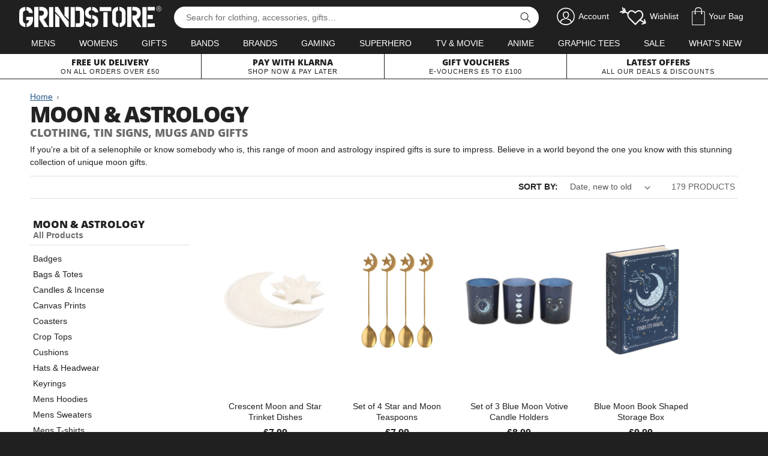

--- FILE ---
content_type: text/html; charset=utf-8
request_url: https://www.grindstore.com/collections/moon-astrology
body_size: 48850
content:
<!doctype html>
<html class="no-js" lang="en">
  <head>


    <meta charset="utf-8">
    <meta http-equiv="X-UA-Compatible" content="IE=edge">
    <meta name="viewport" content="width=device-width,initial-scale=1">
    <meta name="theme-color" content="">
    <link rel="canonical" href="https://www.grindstore.com/collections/moon-astrology">
    <link rel="preconnect" href="https://cdn.shopify.com" crossorigin>

    

<link rel="icon" type="image/png" href="//www.grindstore.com/cdn/shop/files/gs-favicon-32x32.png?crop=center&height=32&v=1763559222&width=32"><link rel="preconnect" href="https://fonts.shopifycdn.com" crossorigin>




































































































































<title>Moon & Astrology Clothing, Mugs and Accessories &ndash; Buy at Grindstore</title>

    
      <meta name="description" content="If you&#39;re a bit of a selenophile or know somebody who is, this range of moon and astrology inspired gifts is sure to impress. Believe in a world beyond the one you know with this stunning collection of unique moon gifts.">
    

    

<meta property="og:site_name" content="Grindstore">
<meta property="og:url" content="https://www.grindstore.com/collections/moon-astrology">
<meta property="og:title" content="Moon &amp; Astrology">
<meta property="og:type" content="website">
<meta property="og:description" content="If you&#39;re a bit of a selenophile or know somebody who is, this range of moon and astrology inspired gifts is sure to impress. Believe in a world beyond the one you know with this stunning collection of unique moon gifts."><meta name="twitter:site" content="@grindstore"><meta name="twitter:card" content="summary_large_image">
<meta name="twitter:title" content="Moon &amp; Astrology">
<meta name="twitter:description" content="If you&#39;re a bit of a selenophile or know somebody who is, this range of moon and astrology inspired gifts is sure to impress. Believe in a world beyond the one you know with this stunning collection of unique moon gifts.">


    <script src="//www.grindstore.com/cdn/shop/t/6/assets/jquery-2.2.4.min.js?v=98014222988859431451706460061"></script>
    <script src="//www.grindstore.com/cdn/shop/t/6/assets/grindstore-site.js?v=73275122572632292791706460056" defer="defer"></script>

    <script src="//www.grindstore.com/cdn/shop/t/6/assets/constants.js?v=58251544750838685771706460057" defer="defer"></script>
    <script src="//www.grindstore.com/cdn/shop/t/6/assets/pubsub.js?v=158357773527763999511706460064" defer="defer"></script>
    <script src="//www.grindstore.com/cdn/shop/t/6/assets/global.js?v=138878752477885290141710423881" defer="defer"></script><script>window.performance && window.performance.mark && window.performance.mark('shopify.content_for_header.start');</script><meta name="google-site-verification" content="Yl__OXqKmNU23hp4noUKiwwOYb5f2pBuOE_sXnVZ-I4">
<meta id="shopify-digital-wallet" name="shopify-digital-wallet" content="/74339418427/digital_wallets/dialog">
<meta name="shopify-checkout-api-token" content="b763ef088433569f20560ca6e1e12332">
<meta id="in-context-paypal-metadata" data-shop-id="74339418427" data-venmo-supported="false" data-environment="production" data-locale="en_US" data-paypal-v4="true" data-currency="GBP">
<link rel="alternate" type="application/atom+xml" title="Feed" href="/collections/moon-astrology.atom" />
<link rel="next" href="/collections/moon-astrology?page=2">
<link rel="alternate" type="application/json+oembed" href="https://www.grindstore.com/collections/moon-astrology.oembed">
<script async="async" src="/checkouts/internal/preloads.js?locale=en-GB"></script>
<link rel="preconnect" href="https://shop.app" crossorigin="anonymous">
<script async="async" src="https://shop.app/checkouts/internal/preloads.js?locale=en-GB&shop_id=74339418427" crossorigin="anonymous"></script>
<script id="apple-pay-shop-capabilities" type="application/json">{"shopId":74339418427,"countryCode":"GB","currencyCode":"GBP","merchantCapabilities":["supports3DS"],"merchantId":"gid:\/\/shopify\/Shop\/74339418427","merchantName":"Grindstore","requiredBillingContactFields":["postalAddress","email"],"requiredShippingContactFields":["postalAddress","email"],"shippingType":"shipping","supportedNetworks":["visa","maestro","masterCard","amex","discover","elo"],"total":{"type":"pending","label":"Grindstore","amount":"1.00"},"shopifyPaymentsEnabled":true,"supportsSubscriptions":true}</script>
<script id="shopify-features" type="application/json">{"accessToken":"b763ef088433569f20560ca6e1e12332","betas":["rich-media-storefront-analytics"],"domain":"www.grindstore.com","predictiveSearch":true,"shopId":74339418427,"locale":"en"}</script>
<script>var Shopify = Shopify || {};
Shopify.shop = "grindstore-retail.myshopify.com";
Shopify.locale = "en";
Shopify.currency = {"active":"GBP","rate":"1.0"};
Shopify.country = "GB";
Shopify.theme = {"name":"grindstore-shopify\/main","id":165229461819,"schema_name":"Dawn","schema_version":"9.0.0","theme_store_id":null,"role":"main"};
Shopify.theme.handle = "null";
Shopify.theme.style = {"id":null,"handle":null};
Shopify.cdnHost = "www.grindstore.com/cdn";
Shopify.routes = Shopify.routes || {};
Shopify.routes.root = "/";</script>
<script type="module">!function(o){(o.Shopify=o.Shopify||{}).modules=!0}(window);</script>
<script>!function(o){function n(){var o=[];function n(){o.push(Array.prototype.slice.apply(arguments))}return n.q=o,n}var t=o.Shopify=o.Shopify||{};t.loadFeatures=n(),t.autoloadFeatures=n()}(window);</script>
<script>
  window.ShopifyPay = window.ShopifyPay || {};
  window.ShopifyPay.apiHost = "shop.app\/pay";
  window.ShopifyPay.redirectState = null;
</script>
<script id="shop-js-analytics" type="application/json">{"pageType":"collection"}</script>
<script defer="defer" async type="module" src="//www.grindstore.com/cdn/shopifycloud/shop-js/modules/v2/client.init-shop-cart-sync_BN7fPSNr.en.esm.js"></script>
<script defer="defer" async type="module" src="//www.grindstore.com/cdn/shopifycloud/shop-js/modules/v2/chunk.common_Cbph3Kss.esm.js"></script>
<script defer="defer" async type="module" src="//www.grindstore.com/cdn/shopifycloud/shop-js/modules/v2/chunk.modal_DKumMAJ1.esm.js"></script>
<script type="module">
  await import("//www.grindstore.com/cdn/shopifycloud/shop-js/modules/v2/client.init-shop-cart-sync_BN7fPSNr.en.esm.js");
await import("//www.grindstore.com/cdn/shopifycloud/shop-js/modules/v2/chunk.common_Cbph3Kss.esm.js");
await import("//www.grindstore.com/cdn/shopifycloud/shop-js/modules/v2/chunk.modal_DKumMAJ1.esm.js");

  window.Shopify.SignInWithShop?.initShopCartSync?.({"fedCMEnabled":true,"windoidEnabled":true});

</script>
<script>
  window.Shopify = window.Shopify || {};
  if (!window.Shopify.featureAssets) window.Shopify.featureAssets = {};
  window.Shopify.featureAssets['shop-js'] = {"shop-cart-sync":["modules/v2/client.shop-cart-sync_CJVUk8Jm.en.esm.js","modules/v2/chunk.common_Cbph3Kss.esm.js","modules/v2/chunk.modal_DKumMAJ1.esm.js"],"init-fed-cm":["modules/v2/client.init-fed-cm_7Fvt41F4.en.esm.js","modules/v2/chunk.common_Cbph3Kss.esm.js","modules/v2/chunk.modal_DKumMAJ1.esm.js"],"init-shop-email-lookup-coordinator":["modules/v2/client.init-shop-email-lookup-coordinator_Cc088_bR.en.esm.js","modules/v2/chunk.common_Cbph3Kss.esm.js","modules/v2/chunk.modal_DKumMAJ1.esm.js"],"init-windoid":["modules/v2/client.init-windoid_hPopwJRj.en.esm.js","modules/v2/chunk.common_Cbph3Kss.esm.js","modules/v2/chunk.modal_DKumMAJ1.esm.js"],"shop-button":["modules/v2/client.shop-button_B0jaPSNF.en.esm.js","modules/v2/chunk.common_Cbph3Kss.esm.js","modules/v2/chunk.modal_DKumMAJ1.esm.js"],"shop-cash-offers":["modules/v2/client.shop-cash-offers_DPIskqss.en.esm.js","modules/v2/chunk.common_Cbph3Kss.esm.js","modules/v2/chunk.modal_DKumMAJ1.esm.js"],"shop-toast-manager":["modules/v2/client.shop-toast-manager_CK7RT69O.en.esm.js","modules/v2/chunk.common_Cbph3Kss.esm.js","modules/v2/chunk.modal_DKumMAJ1.esm.js"],"init-shop-cart-sync":["modules/v2/client.init-shop-cart-sync_BN7fPSNr.en.esm.js","modules/v2/chunk.common_Cbph3Kss.esm.js","modules/v2/chunk.modal_DKumMAJ1.esm.js"],"init-customer-accounts-sign-up":["modules/v2/client.init-customer-accounts-sign-up_CfPf4CXf.en.esm.js","modules/v2/client.shop-login-button_DeIztwXF.en.esm.js","modules/v2/chunk.common_Cbph3Kss.esm.js","modules/v2/chunk.modal_DKumMAJ1.esm.js"],"pay-button":["modules/v2/client.pay-button_CgIwFSYN.en.esm.js","modules/v2/chunk.common_Cbph3Kss.esm.js","modules/v2/chunk.modal_DKumMAJ1.esm.js"],"init-customer-accounts":["modules/v2/client.init-customer-accounts_DQ3x16JI.en.esm.js","modules/v2/client.shop-login-button_DeIztwXF.en.esm.js","modules/v2/chunk.common_Cbph3Kss.esm.js","modules/v2/chunk.modal_DKumMAJ1.esm.js"],"avatar":["modules/v2/client.avatar_BTnouDA3.en.esm.js"],"init-shop-for-new-customer-accounts":["modules/v2/client.init-shop-for-new-customer-accounts_CsZy_esa.en.esm.js","modules/v2/client.shop-login-button_DeIztwXF.en.esm.js","modules/v2/chunk.common_Cbph3Kss.esm.js","modules/v2/chunk.modal_DKumMAJ1.esm.js"],"shop-follow-button":["modules/v2/client.shop-follow-button_BRMJjgGd.en.esm.js","modules/v2/chunk.common_Cbph3Kss.esm.js","modules/v2/chunk.modal_DKumMAJ1.esm.js"],"checkout-modal":["modules/v2/client.checkout-modal_B9Drz_yf.en.esm.js","modules/v2/chunk.common_Cbph3Kss.esm.js","modules/v2/chunk.modal_DKumMAJ1.esm.js"],"shop-login-button":["modules/v2/client.shop-login-button_DeIztwXF.en.esm.js","modules/v2/chunk.common_Cbph3Kss.esm.js","modules/v2/chunk.modal_DKumMAJ1.esm.js"],"lead-capture":["modules/v2/client.lead-capture_DXYzFM3R.en.esm.js","modules/v2/chunk.common_Cbph3Kss.esm.js","modules/v2/chunk.modal_DKumMAJ1.esm.js"],"shop-login":["modules/v2/client.shop-login_CA5pJqmO.en.esm.js","modules/v2/chunk.common_Cbph3Kss.esm.js","modules/v2/chunk.modal_DKumMAJ1.esm.js"],"payment-terms":["modules/v2/client.payment-terms_BxzfvcZJ.en.esm.js","modules/v2/chunk.common_Cbph3Kss.esm.js","modules/v2/chunk.modal_DKumMAJ1.esm.js"]};
</script>
<script>(function() {
  var isLoaded = false;
  function asyncLoad() {
    if (isLoaded) return;
    isLoaded = true;
    var urls = ["https:\/\/ecommplugins-scripts.trustpilot.com\/v2.1\/js\/header.min.js?settings=eyJrZXkiOiI5Rk14TDV2TjlINEdpN2RmIn0=\u0026v=2.5\u0026shop=grindstore-retail.myshopify.com","https:\/\/ecommplugins-trustboxsettings.trustpilot.com\/grindstore-retail.myshopify.com.js?settings=1696849657954\u0026shop=grindstore-retail.myshopify.com"];
    for (var i = 0; i < urls.length; i++) {
      var s = document.createElement('script');
      s.type = 'text/javascript';
      s.async = true;
      s.src = urls[i];
      var x = document.getElementsByTagName('script')[0];
      x.parentNode.insertBefore(s, x);
    }
  };
  if(window.attachEvent) {
    window.attachEvent('onload', asyncLoad);
  } else {
    window.addEventListener('load', asyncLoad, false);
  }
})();</script>
<script id="__st">var __st={"a":74339418427,"offset":0,"reqid":"ec92b82d-d584-44ca-a243-adf8cdfcf248-1769953616","pageurl":"www.grindstore.com\/collections\/moon-astrology","u":"afcee08a220a","p":"collection","rtyp":"collection","rid":465984618811};</script>
<script>window.ShopifyPaypalV4VisibilityTracking = true;</script>
<script id="captcha-bootstrap">!function(){'use strict';const t='contact',e='account',n='new_comment',o=[[t,t],['blogs',n],['comments',n],[t,'customer']],c=[[e,'customer_login'],[e,'guest_login'],[e,'recover_customer_password'],[e,'create_customer']],r=t=>t.map((([t,e])=>`form[action*='/${t}']:not([data-nocaptcha='true']) input[name='form_type'][value='${e}']`)).join(','),a=t=>()=>t?[...document.querySelectorAll(t)].map((t=>t.form)):[];function s(){const t=[...o],e=r(t);return a(e)}const i='password',u='form_key',d=['recaptcha-v3-token','g-recaptcha-response','h-captcha-response',i],f=()=>{try{return window.sessionStorage}catch{return}},m='__shopify_v',_=t=>t.elements[u];function p(t,e,n=!1){try{const o=window.sessionStorage,c=JSON.parse(o.getItem(e)),{data:r}=function(t){const{data:e,action:n}=t;return t[m]||n?{data:e,action:n}:{data:t,action:n}}(c);for(const[e,n]of Object.entries(r))t.elements[e]&&(t.elements[e].value=n);n&&o.removeItem(e)}catch(o){console.error('form repopulation failed',{error:o})}}const l='form_type',E='cptcha';function T(t){t.dataset[E]=!0}const w=window,h=w.document,L='Shopify',v='ce_forms',y='captcha';let A=!1;((t,e)=>{const n=(g='f06e6c50-85a8-45c8-87d0-21a2b65856fe',I='https://cdn.shopify.com/shopifycloud/storefront-forms-hcaptcha/ce_storefront_forms_captcha_hcaptcha.v1.5.2.iife.js',D={infoText:'Protected by hCaptcha',privacyText:'Privacy',termsText:'Terms'},(t,e,n)=>{const o=w[L][v],c=o.bindForm;if(c)return c(t,g,e,D).then(n);var r;o.q.push([[t,g,e,D],n]),r=I,A||(h.body.append(Object.assign(h.createElement('script'),{id:'captcha-provider',async:!0,src:r})),A=!0)});var g,I,D;w[L]=w[L]||{},w[L][v]=w[L][v]||{},w[L][v].q=[],w[L][y]=w[L][y]||{},w[L][y].protect=function(t,e){n(t,void 0,e),T(t)},Object.freeze(w[L][y]),function(t,e,n,w,h,L){const[v,y,A,g]=function(t,e,n){const i=e?o:[],u=t?c:[],d=[...i,...u],f=r(d),m=r(i),_=r(d.filter((([t,e])=>n.includes(e))));return[a(f),a(m),a(_),s()]}(w,h,L),I=t=>{const e=t.target;return e instanceof HTMLFormElement?e:e&&e.form},D=t=>v().includes(t);t.addEventListener('submit',(t=>{const e=I(t);if(!e)return;const n=D(e)&&!e.dataset.hcaptchaBound&&!e.dataset.recaptchaBound,o=_(e),c=g().includes(e)&&(!o||!o.value);(n||c)&&t.preventDefault(),c&&!n&&(function(t){try{if(!f())return;!function(t){const e=f();if(!e)return;const n=_(t);if(!n)return;const o=n.value;o&&e.removeItem(o)}(t);const e=Array.from(Array(32),(()=>Math.random().toString(36)[2])).join('');!function(t,e){_(t)||t.append(Object.assign(document.createElement('input'),{type:'hidden',name:u})),t.elements[u].value=e}(t,e),function(t,e){const n=f();if(!n)return;const o=[...t.querySelectorAll(`input[type='${i}']`)].map((({name:t})=>t)),c=[...d,...o],r={};for(const[a,s]of new FormData(t).entries())c.includes(a)||(r[a]=s);n.setItem(e,JSON.stringify({[m]:1,action:t.action,data:r}))}(t,e)}catch(e){console.error('failed to persist form',e)}}(e),e.submit())}));const S=(t,e)=>{t&&!t.dataset[E]&&(n(t,e.some((e=>e===t))),T(t))};for(const o of['focusin','change'])t.addEventListener(o,(t=>{const e=I(t);D(e)&&S(e,y())}));const B=e.get('form_key'),M=e.get(l),P=B&&M;t.addEventListener('DOMContentLoaded',(()=>{const t=y();if(P)for(const e of t)e.elements[l].value===M&&p(e,B);[...new Set([...A(),...v().filter((t=>'true'===t.dataset.shopifyCaptcha))])].forEach((e=>S(e,t)))}))}(h,new URLSearchParams(w.location.search),n,t,e,['guest_login'])})(!0,!0)}();</script>
<script integrity="sha256-4kQ18oKyAcykRKYeNunJcIwy7WH5gtpwJnB7kiuLZ1E=" data-source-attribution="shopify.loadfeatures" defer="defer" src="//www.grindstore.com/cdn/shopifycloud/storefront/assets/storefront/load_feature-a0a9edcb.js" crossorigin="anonymous"></script>
<script crossorigin="anonymous" defer="defer" src="//www.grindstore.com/cdn/shopifycloud/storefront/assets/shopify_pay/storefront-65b4c6d7.js?v=20250812"></script>
<script data-source-attribution="shopify.dynamic_checkout.dynamic.init">var Shopify=Shopify||{};Shopify.PaymentButton=Shopify.PaymentButton||{isStorefrontPortableWallets:!0,init:function(){window.Shopify.PaymentButton.init=function(){};var t=document.createElement("script");t.src="https://www.grindstore.com/cdn/shopifycloud/portable-wallets/latest/portable-wallets.en.js",t.type="module",document.head.appendChild(t)}};
</script>
<script data-source-attribution="shopify.dynamic_checkout.buyer_consent">
  function portableWalletsHideBuyerConsent(e){var t=document.getElementById("shopify-buyer-consent"),n=document.getElementById("shopify-subscription-policy-button");t&&n&&(t.classList.add("hidden"),t.setAttribute("aria-hidden","true"),n.removeEventListener("click",e))}function portableWalletsShowBuyerConsent(e){var t=document.getElementById("shopify-buyer-consent"),n=document.getElementById("shopify-subscription-policy-button");t&&n&&(t.classList.remove("hidden"),t.removeAttribute("aria-hidden"),n.addEventListener("click",e))}window.Shopify?.PaymentButton&&(window.Shopify.PaymentButton.hideBuyerConsent=portableWalletsHideBuyerConsent,window.Shopify.PaymentButton.showBuyerConsent=portableWalletsShowBuyerConsent);
</script>
<script data-source-attribution="shopify.dynamic_checkout.cart.bootstrap">document.addEventListener("DOMContentLoaded",(function(){function t(){return document.querySelector("shopify-accelerated-checkout-cart, shopify-accelerated-checkout")}if(t())Shopify.PaymentButton.init();else{new MutationObserver((function(e,n){t()&&(Shopify.PaymentButton.init(),n.disconnect())})).observe(document.body,{childList:!0,subtree:!0})}}));
</script>
<script id='scb4127' type='text/javascript' async='' src='https://www.grindstore.com/cdn/shopifycloud/privacy-banner/storefront-banner.js'></script><link id="shopify-accelerated-checkout-styles" rel="stylesheet" media="screen" href="https://www.grindstore.com/cdn/shopifycloud/portable-wallets/latest/accelerated-checkout-backwards-compat.css" crossorigin="anonymous">
<style id="shopify-accelerated-checkout-cart">
        #shopify-buyer-consent {
  margin-top: 1em;
  display: inline-block;
  width: 100%;
}

#shopify-buyer-consent.hidden {
  display: none;
}

#shopify-subscription-policy-button {
  background: none;
  border: none;
  padding: 0;
  text-decoration: underline;
  font-size: inherit;
  cursor: pointer;
}

#shopify-subscription-policy-button::before {
  box-shadow: none;
}

      </style>

<script>window.performance && window.performance.mark && window.performance.mark('shopify.content_for_header.end');</script>


    <style data-shopify>
      
      
      
      
      @font-face {
  font-family: "Open Sans";
  font-weight: 800;
  font-style: normal;
  font-display: swap;
  src: url("//www.grindstore.com/cdn/fonts/open_sans/opensans_n8.8397a8153d7172f9fd2b668340b216c70cae90a5.woff2") format("woff2"),
       url("//www.grindstore.com/cdn/fonts/open_sans/opensans_n8.e6b8c8da9a85739da8727944118b210848d95f08.woff") format("woff");
}


      :root {
        --font-body-family: "system_ui", -apple-system, 'Segoe UI', Roboto, 'Helvetica Neue', 'Noto Sans', 'Liberation Sans', Arial, sans-serif, 'Apple Color Emoji', 'Segoe UI Emoji', 'Segoe UI Symbol', 'Noto Color Emoji';
        --font-body-style: normal;
        --font-body-weight: 400;
        --font-body-weight-bold: 700;

        --font-heading-family: "Open Sans", sans-serif;
        --font-heading-style: normal;
        --font-heading-weight: 800;

        --font-body-scale: 1.0;
        --font-heading-scale: 1.0;

        --color-base-text: 32, 32, 32;
        --color-shadow: 32, 32, 32;
        --color-base-background-1: 255, 255, 255;
        --color-base-background-2: 241, 241, 241;
        --color-base-solid-button-labels: 255, 255, 255;
        --color-base-outline-button-labels: 35, 87, 137;
        --color-base-accent-1: 35, 87, 137;
        --color-base-accent-2: 32, 32, 32;
        --payment-terms-background-color: #ffffff;

        --gradient-base-background-1: #ffffff;
        --gradient-base-background-2: #f1f1f1;
        --gradient-base-accent-1: #235789;
        --gradient-base-accent-2: #202020;

        --media-padding: px;
        --media-border-opacity: 0.0;
        --media-border-width: 0px;
        --media-radius: 0px;
        --media-shadow-opacity: 1.0;
        --media-shadow-horizontal-offset: 0px;
        --media-shadow-vertical-offset: 0px;
        --media-shadow-blur-radius: 0px;
        --media-shadow-visible: 1;

        --page-width: 140rem;
        --page-width-margin: 0rem;

        --product-card-image-padding: 0.0rem;
        --product-card-corner-radius: 0.0rem;
        --product-card-text-alignment: left;
        --product-card-border-width: 0.0rem;
        --product-card-border-opacity: 0.1;
        --product-card-shadow-opacity: 0.0;
        --product-card-shadow-visible: 0;
        --product-card-shadow-horizontal-offset: 0.0rem;
        --product-card-shadow-vertical-offset: 0.4rem;
        --product-card-shadow-blur-radius: 0.5rem;

        --collection-card-image-padding: 0.0rem;
        --collection-card-corner-radius: 0.0rem;
        --collection-card-text-alignment: center;
        --collection-card-border-width: 0.0rem;
        --collection-card-border-opacity: 0.1;
        --collection-card-shadow-opacity: 0.0;
        --collection-card-shadow-visible: 0;
        --collection-card-shadow-horizontal-offset: 0.0rem;
        --collection-card-shadow-vertical-offset: 0.4rem;
        --collection-card-shadow-blur-radius: 0.5rem;

        --blog-card-image-padding: 0.0rem;
        --blog-card-corner-radius: 0.0rem;
        --blog-card-text-alignment: left;
        --blog-card-border-width: 0.0rem;
        --blog-card-border-opacity: 0.1;
        --blog-card-shadow-opacity: 0.0;
        --blog-card-shadow-visible: 0;
        --blog-card-shadow-horizontal-offset: 0.0rem;
        --blog-card-shadow-vertical-offset: 0.4rem;
        --blog-card-shadow-blur-radius: 0.5rem;

        --badge-corner-radius: 0.0rem;

        --popup-border-width: 1px;
        --popup-border-opacity: 0.1;
        --popup-corner-radius: 0px;
        --popup-shadow-opacity: 0.0;
        --popup-shadow-horizontal-offset: 0px;
        --popup-shadow-vertical-offset: 4px;
        --popup-shadow-blur-radius: 5px;

        --drawer-border-width: 1px;
        --drawer-border-opacity: 0.1;
        --drawer-shadow-opacity: 0.0;
        --drawer-shadow-horizontal-offset: 0px;
        --drawer-shadow-vertical-offset: 4px;
        --drawer-shadow-blur-radius: 5px;

        --spacing-sections-desktop: 0px;
        --spacing-sections-mobile: 0px;

        --grid-desktop-vertical-spacing: 12px;
        --grid-desktop-horizontal-spacing: 24px;
        --grid-mobile-vertical-spacing: 6px;
        --grid-mobile-horizontal-spacing: 12px;

        --text-boxes-border-opacity: 0.1;
        --text-boxes-border-width: 0px;
        --text-boxes-radius: 0px;
        --text-boxes-shadow-opacity: 0.0;
        --text-boxes-shadow-visible: 0;
        --text-boxes-shadow-horizontal-offset: 0px;
        --text-boxes-shadow-vertical-offset: 4px;
        --text-boxes-shadow-blur-radius: 5px;

        --buttons-radius: 0px;
        --buttons-radius-outset: 0px;
        --buttons-border-width: 1px;
        --buttons-border-opacity: 1.0;
        --buttons-shadow-opacity: 0.0;
        --buttons-shadow-visible: 0;
        --buttons-shadow-horizontal-offset: 0px;
        --buttons-shadow-vertical-offset: 4px;
        --buttons-shadow-blur-radius: 5px;
        --buttons-border-offset: 0px;

        --inputs-radius: 0px;
        --inputs-border-width: 1px;
        --inputs-border-opacity: 0.55;
        --inputs-shadow-opacity: 0.0;
        --inputs-shadow-horizontal-offset: 0px;
        --inputs-margin-offset: 0px;
        --inputs-shadow-vertical-offset: 4px;
        --inputs-shadow-blur-radius: 5px;
        --inputs-radius-outset: 0px;

        --variant-pills-radius: 40px;
        --variant-pills-border-width: 1px;
        --variant-pills-border-opacity: 0.55;
        --variant-pills-shadow-opacity: 0.0;
        --variant-pills-shadow-horizontal-offset: 0px;
        --variant-pills-shadow-vertical-offset: 4px;
        --variant-pills-shadow-blur-radius: 5px;
      }

      *,
      *::before,
      *::after {
        box-sizing: inherit;
      }

      html {
        box-sizing: border-box;
        font-size: calc(var(--font-body-scale) * 62.5%);
        height: 100%;
      }

      body {
        display: grid;
        grid-template-rows: auto auto 1fr auto;
        grid-template-columns: 100%;
        min-height: 100%;
        margin: 0;
        font-size: 1.5rem;
        letter-spacing: 0;
        line-height: calc(1 + 0.8 / var(--font-body-scale));
        font-family: var(--font-body-family);
        font-style: var(--font-body-style);
        font-weight: var(--font-body-weight);
      }

      @media screen and (min-width: 750px) {
        body {
          font-size: 1.6rem;
        }
      }
    </style>

    <link href="//www.grindstore.com/cdn/shop/t/6/assets/base.css?v=41923986208103101171706460061" rel="stylesheet" type="text/css" media="all" />
    <link href="//www.grindstore.com/cdn/shop/t/6/assets/gs-full.css?v=182209381951765766591741968955" rel="stylesheet" type="text/css" media="all" />
<link rel="preload" as="font" href="//www.grindstore.com/cdn/fonts/open_sans/opensans_n8.8397a8153d7172f9fd2b668340b216c70cae90a5.woff2" type="font/woff2" crossorigin><link rel="stylesheet" href="//www.grindstore.com/cdn/shop/t/6/assets/component-predictive-search.css?v=118923337488134913561706460056" media="print" onload="this.media='all'"><script>document.documentElement.className = document.documentElement.className.replace('no-js', 'js');
    if (Shopify.designMode) {
      document.documentElement.classList.add('shopify-design-mode');
    }
    </script>
  <!-- BEGIN app block: shopify://apps/judge-me-reviews/blocks/judgeme_core/61ccd3b1-a9f2-4160-9fe9-4fec8413e5d8 --><!-- Start of Judge.me Core -->






<link rel="dns-prefetch" href="https://cdnwidget.judge.me">
<link rel="dns-prefetch" href="https://cdn.judge.me">
<link rel="dns-prefetch" href="https://cdn1.judge.me">
<link rel="dns-prefetch" href="https://api.judge.me">

<script data-cfasync='false' class='jdgm-settings-script'>window.jdgmSettings={"pagination":5,"disable_web_reviews":false,"badge_no_review_text":"No reviews","badge_n_reviews_text":"{{ n }} customer review/reviews","hide_badge_preview_if_no_reviews":true,"badge_hide_text":false,"enforce_center_preview_badge":false,"widget_title":"Customer Reviews","widget_open_form_text":"Write a review","widget_close_form_text":"Cancel review","widget_refresh_page_text":"Refresh page","widget_summary_text":"Based on {{ number_of_reviews }} review/reviews","widget_no_review_text":"Be the first to write a review","widget_name_field_text":"Display name","widget_verified_name_field_text":"Verified Name (public)","widget_name_placeholder_text":"Display name","widget_required_field_error_text":"This field is required.","widget_email_field_text":"Email address","widget_verified_email_field_text":"Verified Email (private, can not be edited)","widget_email_placeholder_text":"Your email address","widget_email_field_error_text":"Please enter a valid email address.","widget_rating_field_text":"Rating","widget_review_title_field_text":"Review Title","widget_review_title_placeholder_text":"Give your review a title","widget_review_body_field_text":"Review content","widget_review_body_placeholder_text":"Start writing here...","widget_pictures_field_text":"Picture/Video (optional)","widget_submit_review_text":"Submit Review","widget_submit_verified_review_text":"Submit Verified Review","widget_submit_success_msg_with_auto_publish":"Thank you! Please refresh the page in a few moments to see your review. You can remove or edit your review by logging into \u003ca href='https://judge.me/login' target='_blank' rel='nofollow noopener'\u003eJudge.me\u003c/a\u003e","widget_submit_success_msg_no_auto_publish":"Thank you! Your review will be published as soon as it is approved by the shop admin. You can remove or edit your review by logging into \u003ca href='https://judge.me/login' target='_blank' rel='nofollow noopener'\u003eJudge.me\u003c/a\u003e","widget_show_default_reviews_out_of_total_text":"Showing {{ n_reviews_shown }} out of {{ n_reviews }} reviews.","widget_show_all_link_text":"Show all","widget_show_less_link_text":"Show less","widget_author_said_text":"{{ reviewer_name }} said:","widget_days_text":"{{ n }} days ago","widget_weeks_text":"{{ n }} week/weeks ago","widget_months_text":"{{ n }} month/months ago","widget_years_text":"{{ n }} year/years ago","widget_yesterday_text":"Yesterday","widget_today_text":"Today","widget_replied_text":"\u003e\u003e {{ shop_name }} replied:","widget_read_more_text":"Read more","widget_reviewer_name_as_initial":"","widget_rating_filter_color":"#00B67A","widget_rating_filter_see_all_text":"See all reviews","widget_sorting_most_recent_text":"Most Recent","widget_sorting_highest_rating_text":"Highest Rating","widget_sorting_lowest_rating_text":"Lowest Rating","widget_sorting_with_pictures_text":"Only Pictures","widget_sorting_most_helpful_text":"Most Helpful","widget_open_question_form_text":"Ask a question","widget_reviews_subtab_text":"Reviews","widget_questions_subtab_text":"Questions","widget_question_label_text":"Question","widget_answer_label_text":"Answer","widget_question_placeholder_text":"Write your question here","widget_submit_question_text":"Submit Question","widget_question_submit_success_text":"Thank you for your question! We will notify you once it gets answered.","verified_badge_text":"Verified","verified_badge_bg_color":"","verified_badge_text_color":"","verified_badge_placement":"left-of-reviewer-name","widget_review_max_height":"","widget_hide_border":true,"widget_social_share":false,"widget_thumb":false,"widget_review_location_show":false,"widget_location_format":"","all_reviews_include_out_of_store_products":true,"all_reviews_out_of_store_text":"(out of store)","all_reviews_pagination":100,"all_reviews_product_name_prefix_text":"about","enable_review_pictures":false,"enable_question_anwser":false,"widget_theme":"align","review_date_format":"dd/mm/yyyy","default_sort_method":"most-recent","widget_product_reviews_subtab_text":"Product Reviews","widget_shop_reviews_subtab_text":"Shop Reviews","widget_other_products_reviews_text":"Reviews for other products","widget_store_reviews_subtab_text":"Store reviews","widget_no_store_reviews_text":"This store hasn't received any reviews yet","widget_web_restriction_product_reviews_text":"This product hasn't received any reviews yet","widget_no_items_text":"No items found","widget_show_more_text":"Show more","widget_write_a_store_review_text":"Write a Store Review","widget_other_languages_heading":"Reviews in Other Languages","widget_translate_review_text":"Translate review to {{ language }}","widget_translating_review_text":"Translating...","widget_show_original_translation_text":"Show original ({{ language }})","widget_translate_review_failed_text":"Review couldn't be translated.","widget_translate_review_retry_text":"Retry","widget_translate_review_try_again_later_text":"Try again later","show_product_url_for_grouped_product":false,"widget_sorting_pictures_first_text":"Pictures First","show_pictures_on_all_rev_page_mobile":false,"show_pictures_on_all_rev_page_desktop":false,"floating_tab_hide_mobile_install_preference":false,"floating_tab_button_name":"★ Reviews","floating_tab_title":"Let customers speak for us","floating_tab_button_color":"","floating_tab_button_background_color":"","floating_tab_url":"","floating_tab_url_enabled":false,"floating_tab_tab_style":"text","all_reviews_text_badge_text":"Customers rate us {{ shop.metafields.judgeme.all_reviews_rating | round: 1 }}/5 based on {{ shop.metafields.judgeme.all_reviews_count }} reviews.","all_reviews_text_badge_text_branded_style":"{{ shop.metafields.judgeme.all_reviews_rating | round: 1 }} out of 5 stars based on {{ shop.metafields.judgeme.all_reviews_count }} reviews","is_all_reviews_text_badge_a_link":false,"show_stars_for_all_reviews_text_badge":false,"all_reviews_text_badge_url":"","all_reviews_text_style":"branded","all_reviews_text_color_style":"judgeme_brand_color","all_reviews_text_color":"#108474","all_reviews_text_show_jm_brand":true,"featured_carousel_show_header":true,"featured_carousel_title":"Let customers speak for us","testimonials_carousel_title":"Customers are saying","videos_carousel_title":"Real customer stories","cards_carousel_title":"Customers are saying","featured_carousel_count_text":"from {{ n }} reviews","featured_carousel_add_link_to_all_reviews_page":false,"featured_carousel_url":"","featured_carousel_show_images":true,"featured_carousel_autoslide_interval":5,"featured_carousel_arrows_on_the_sides":false,"featured_carousel_height":250,"featured_carousel_width":80,"featured_carousel_image_size":0,"featured_carousel_image_height":250,"featured_carousel_arrow_color":"#eeeeee","verified_count_badge_style":"branded","verified_count_badge_orientation":"horizontal","verified_count_badge_color_style":"judgeme_brand_color","verified_count_badge_color":"#108474","is_verified_count_badge_a_link":false,"verified_count_badge_url":"","verified_count_badge_show_jm_brand":true,"widget_rating_preset_default":5,"widget_first_sub_tab":"product-reviews","widget_show_histogram":true,"widget_histogram_use_custom_color":true,"widget_pagination_use_custom_color":true,"widget_star_use_custom_color":false,"widget_verified_badge_use_custom_color":false,"widget_write_review_use_custom_color":false,"picture_reminder_submit_button":"Upload Pictures","enable_review_videos":false,"mute_video_by_default":false,"widget_sorting_videos_first_text":"Videos First","widget_review_pending_text":"Pending","featured_carousel_items_for_large_screen":3,"social_share_options_order":"Facebook,Twitter","remove_microdata_snippet":true,"disable_json_ld":false,"enable_json_ld_products":true,"preview_badge_show_question_text":false,"preview_badge_no_question_text":"No questions","preview_badge_n_question_text":"{{ number_of_questions }} question/questions","qa_badge_show_icon":false,"qa_badge_position":"same-row","remove_judgeme_branding":true,"widget_add_search_bar":false,"widget_search_bar_placeholder":"Search","widget_sorting_verified_only_text":"Verified only","featured_carousel_theme":"default","featured_carousel_show_rating":true,"featured_carousel_show_title":true,"featured_carousel_show_body":true,"featured_carousel_show_date":false,"featured_carousel_show_reviewer":true,"featured_carousel_show_product":false,"featured_carousel_header_background_color":"#108474","featured_carousel_header_text_color":"#ffffff","featured_carousel_name_product_separator":"reviewed","featured_carousel_full_star_background":"#108474","featured_carousel_empty_star_background":"#dadada","featured_carousel_vertical_theme_background":"#f9fafb","featured_carousel_verified_badge_enable":true,"featured_carousel_verified_badge_color":"#108474","featured_carousel_border_style":"round","featured_carousel_review_line_length_limit":3,"featured_carousel_more_reviews_button_text":"Read more reviews","featured_carousel_view_product_button_text":"View product","all_reviews_page_load_reviews_on":"scroll","all_reviews_page_load_more_text":"Load More Reviews","disable_fb_tab_reviews":false,"enable_ajax_cdn_cache":false,"widget_advanced_speed_features":5,"widget_public_name_text":"displayed publicly like","default_reviewer_name":"John Smith","default_reviewer_name_has_non_latin":true,"widget_reviewer_anonymous":"Anonymous","medals_widget_title":"Judge.me Review Medals","medals_widget_background_color":"#f9fafb","medals_widget_position":"footer_all_pages","medals_widget_border_color":"#f9fafb","medals_widget_verified_text_position":"left","medals_widget_use_monochromatic_version":false,"medals_widget_elements_color":"#108474","show_reviewer_avatar":false,"widget_invalid_yt_video_url_error_text":"Not a YouTube video URL","widget_max_length_field_error_text":"Please enter no more than {0} characters.","widget_show_country_flag":false,"widget_show_collected_via_shop_app":true,"widget_verified_by_shop_badge_style":"light","widget_verified_by_shop_text":"Verified by Shop","widget_show_photo_gallery":false,"widget_load_with_code_splitting":true,"widget_ugc_install_preference":false,"widget_ugc_title":"Made by us, Shared by you","widget_ugc_subtitle":"Tag us to see your picture featured in our page","widget_ugc_arrows_color":"#ffffff","widget_ugc_primary_button_text":"Buy Now","widget_ugc_primary_button_background_color":"#108474","widget_ugc_primary_button_text_color":"#ffffff","widget_ugc_primary_button_border_width":"0","widget_ugc_primary_button_border_style":"none","widget_ugc_primary_button_border_color":"#108474","widget_ugc_primary_button_border_radius":"25","widget_ugc_secondary_button_text":"Load More","widget_ugc_secondary_button_background_color":"#ffffff","widget_ugc_secondary_button_text_color":"#108474","widget_ugc_secondary_button_border_width":"2","widget_ugc_secondary_button_border_style":"solid","widget_ugc_secondary_button_border_color":"#108474","widget_ugc_secondary_button_border_radius":"25","widget_ugc_reviews_button_text":"View Reviews","widget_ugc_reviews_button_background_color":"#ffffff","widget_ugc_reviews_button_text_color":"#108474","widget_ugc_reviews_button_border_width":"2","widget_ugc_reviews_button_border_style":"solid","widget_ugc_reviews_button_border_color":"#108474","widget_ugc_reviews_button_border_radius":"25","widget_ugc_reviews_button_link_to":"judgeme-reviews-page","widget_ugc_show_post_date":true,"widget_ugc_max_width":"800","widget_rating_metafield_value_type":true,"widget_primary_color":"#00B67A","widget_enable_secondary_color":false,"widget_secondary_color":"#F5EFED","widget_summary_average_rating_text":"{{ average_rating }} out of 5","widget_media_grid_title":"Customer photos \u0026 videos","widget_media_grid_see_more_text":"See more","widget_round_style":false,"widget_show_product_medals":false,"widget_verified_by_judgeme_text":"Verified by Judge.me","widget_show_store_medals":true,"widget_verified_by_judgeme_text_in_store_medals":"Verified by Judge.me","widget_media_field_exceed_quantity_message":"Sorry, we can only accept {{ max_media }} for one review.","widget_media_field_exceed_limit_message":"{{ file_name }} is too large, please select a {{ media_type }} less than {{ size_limit }}MB.","widget_review_submitted_text":"Review Submitted!","widget_question_submitted_text":"Question Submitted!","widget_close_form_text_question":"Cancel","widget_write_your_answer_here_text":"Write your answer here","widget_enabled_branded_link":true,"widget_show_collected_by_judgeme":false,"widget_reviewer_name_color":"","widget_write_review_text_color":"","widget_write_review_bg_color":"","widget_collected_by_judgeme_text":"collected by Judge.me","widget_pagination_type":"standard","widget_load_more_text":"Load More","widget_load_more_color":"#00B67A","widget_full_review_text":"Full Review","widget_read_more_reviews_text":"Read More Reviews","widget_read_questions_text":"Read Questions","widget_questions_and_answers_text":"Questions \u0026 Answers","widget_verified_by_text":"Verified by","widget_verified_text":"Verified","widget_number_of_reviews_text":"{{ number_of_reviews }} reviews","widget_back_button_text":"Back","widget_next_button_text":"Next","widget_custom_forms_filter_button":"Filters","custom_forms_style":"horizontal","widget_show_review_information":false,"how_reviews_are_collected":"How reviews are collected?","widget_show_review_keywords":false,"widget_gdpr_statement":"How we use your data: We'll only contact you about the review you left, and only if necessary. By submitting your review, you agree to Judge.me's \u003ca href='https://judge.me/terms' target='_blank' rel='nofollow noopener'\u003eterms\u003c/a\u003e, \u003ca href='https://judge.me/privacy' target='_blank' rel='nofollow noopener'\u003eprivacy\u003c/a\u003e and \u003ca href='https://judge.me/content-policy' target='_blank' rel='nofollow noopener'\u003econtent\u003c/a\u003e policies.","widget_multilingual_sorting_enabled":false,"widget_translate_review_content_enabled":false,"widget_translate_review_content_method":"manual","popup_widget_review_selection":"automatically_with_pictures","popup_widget_round_border_style":true,"popup_widget_show_title":true,"popup_widget_show_body":true,"popup_widget_show_reviewer":false,"popup_widget_show_product":true,"popup_widget_show_pictures":true,"popup_widget_use_review_picture":true,"popup_widget_show_on_home_page":true,"popup_widget_show_on_product_page":true,"popup_widget_show_on_collection_page":true,"popup_widget_show_on_cart_page":true,"popup_widget_position":"bottom_left","popup_widget_first_review_delay":5,"popup_widget_duration":5,"popup_widget_interval":5,"popup_widget_review_count":5,"popup_widget_hide_on_mobile":true,"review_snippet_widget_round_border_style":true,"review_snippet_widget_card_color":"#FFFFFF","review_snippet_widget_slider_arrows_background_color":"#FFFFFF","review_snippet_widget_slider_arrows_color":"#000000","review_snippet_widget_star_color":"#108474","show_product_variant":false,"all_reviews_product_variant_label_text":"Variant: ","widget_show_verified_branding":false,"widget_ai_summary_title":"Customers say","widget_ai_summary_disclaimer":"AI-powered review summary based on recent customer reviews","widget_show_ai_summary":false,"widget_show_ai_summary_bg":false,"widget_show_review_title_input":true,"redirect_reviewers_invited_via_email":"review_widget","request_store_review_after_product_review":false,"request_review_other_products_in_order":false,"review_form_color_scheme":"default","review_form_corner_style":"square","review_form_star_color":{},"review_form_text_color":"#333333","review_form_background_color":"#ffffff","review_form_field_background_color":"#fafafa","review_form_button_color":{},"review_form_button_text_color":"#ffffff","review_form_modal_overlay_color":"#000000","review_content_screen_title_text":"How would you rate this product?","review_content_introduction_text":"We would love it if you would share a bit about your experience.","store_review_form_title_text":"How would you rate this store?","store_review_form_introduction_text":"We would love it if you would share a bit about your experience.","show_review_guidance_text":true,"one_star_review_guidance_text":"Poor","five_star_review_guidance_text":"Great","customer_information_screen_title_text":"About you","customer_information_introduction_text":"Please tell us more about you.","custom_questions_screen_title_text":"Your experience in more detail","custom_questions_introduction_text":"Here are a few questions to help us understand more about your experience.","review_submitted_screen_title_text":"Thanks for your review!","review_submitted_screen_thank_you_text":"We are processing it and it will appear on the store soon.","review_submitted_screen_email_verification_text":"Please confirm your email by clicking the link we just sent you. This helps us keep reviews authentic.","review_submitted_request_store_review_text":"Would you like to share your experience of shopping with us?","review_submitted_review_other_products_text":"Would you like to review these products?","store_review_screen_title_text":"Would you like to share your experience of shopping with us?","store_review_introduction_text":"We value your feedback and use it to improve. Please share any thoughts or suggestions you have.","reviewer_media_screen_title_picture_text":"Share a picture","reviewer_media_introduction_picture_text":"Upload a photo to support your review.","reviewer_media_screen_title_video_text":"Share a video","reviewer_media_introduction_video_text":"Upload a video to support your review.","reviewer_media_screen_title_picture_or_video_text":"Share a picture or video","reviewer_media_introduction_picture_or_video_text":"Upload a photo or video to support your review.","reviewer_media_youtube_url_text":"Paste your Youtube URL here","advanced_settings_next_step_button_text":"Next","advanced_settings_close_review_button_text":"Close","modal_write_review_flow":false,"write_review_flow_required_text":"Required","write_review_flow_privacy_message_text":"We respect your privacy.","write_review_flow_anonymous_text":"Post review as anonymous","write_review_flow_visibility_text":"This won't be visible to other customers.","write_review_flow_multiple_selection_help_text":"Select as many as you like","write_review_flow_single_selection_help_text":"Select one option","write_review_flow_required_field_error_text":"This field is required","write_review_flow_invalid_email_error_text":"Please enter a valid email address","write_review_flow_max_length_error_text":"Max. {{ max_length }} characters.","write_review_flow_media_upload_text":"\u003cb\u003eClick to upload\u003c/b\u003e or drag and drop","write_review_flow_gdpr_statement":"We'll only contact you about your review if necessary. By submitting your review, you agree to our \u003ca href='https://judge.me/terms' target='_blank' rel='nofollow noopener'\u003eterms and conditions\u003c/a\u003e and \u003ca href='https://judge.me/privacy' target='_blank' rel='nofollow noopener'\u003eprivacy policy\u003c/a\u003e.","rating_only_reviews_enabled":false,"show_negative_reviews_help_screen":false,"new_review_flow_help_screen_rating_threshold":3,"negative_review_resolution_screen_title_text":"Tell us more","negative_review_resolution_text":"Your experience matters to us. If there were issues with your purchase, we're here to help. Feel free to reach out to us, we'd love the opportunity to make things right.","negative_review_resolution_button_text":"Contact us","negative_review_resolution_proceed_with_review_text":"Leave a review","negative_review_resolution_subject":"Issue with purchase from {{ shop_name }}.{{ order_name }}","preview_badge_collection_page_install_status":false,"widget_review_custom_css":"","preview_badge_custom_css":"","preview_badge_stars_count":"5-stars","featured_carousel_custom_css":"","floating_tab_custom_css":"","all_reviews_widget_custom_css":"","medals_widget_custom_css":"","verified_badge_custom_css":"","all_reviews_text_custom_css":"","transparency_badges_collected_via_store_invite":false,"transparency_badges_from_another_provider":false,"transparency_badges_collected_from_store_visitor":false,"transparency_badges_collected_by_verified_review_provider":false,"transparency_badges_earned_reward":false,"transparency_badges_collected_via_store_invite_text":"Review collected via store invitation","transparency_badges_from_another_provider_text":"Review collected from another provider","transparency_badges_collected_from_store_visitor_text":"Review collected from a store visitor","transparency_badges_written_in_google_text":"Review written in Google","transparency_badges_written_in_etsy_text":"Review written in Etsy","transparency_badges_written_in_shop_app_text":"Review written in Shop App","transparency_badges_earned_reward_text":"Review earned a reward for future purchase","product_review_widget_per_page":10,"widget_store_review_label_text":"Review about the store","checkout_comment_extension_title_on_product_page":"Customer Comments","checkout_comment_extension_num_latest_comment_show":5,"checkout_comment_extension_format":"name_and_timestamp","checkout_comment_customer_name":"last_initial","checkout_comment_comment_notification":true,"preview_badge_collection_page_install_preference":false,"preview_badge_home_page_install_preference":false,"preview_badge_product_page_install_preference":false,"review_widget_install_preference":"","review_carousel_install_preference":false,"floating_reviews_tab_install_preference":"none","verified_reviews_count_badge_install_preference":false,"all_reviews_text_install_preference":false,"review_widget_best_location":false,"judgeme_medals_install_preference":false,"review_widget_revamp_enabled":false,"review_widget_qna_enabled":false,"review_widget_header_theme":"minimal","review_widget_widget_title_enabled":true,"review_widget_header_text_size":"medium","review_widget_header_text_weight":"regular","review_widget_average_rating_style":"compact","review_widget_bar_chart_enabled":true,"review_widget_bar_chart_type":"numbers","review_widget_bar_chart_style":"standard","review_widget_expanded_media_gallery_enabled":false,"review_widget_reviews_section_theme":"standard","review_widget_image_style":"thumbnails","review_widget_review_image_ratio":"square","review_widget_stars_size":"medium","review_widget_verified_badge":"standard_text","review_widget_review_title_text_size":"medium","review_widget_review_text_size":"medium","review_widget_review_text_length":"medium","review_widget_number_of_columns_desktop":3,"review_widget_carousel_transition_speed":5,"review_widget_custom_questions_answers_display":"always","review_widget_button_text_color":"#FFFFFF","review_widget_text_color":"#000000","review_widget_lighter_text_color":"#7B7B7B","review_widget_corner_styling":"soft","review_widget_review_word_singular":"review","review_widget_review_word_plural":"reviews","review_widget_voting_label":"Helpful?","review_widget_shop_reply_label":"Reply from {{ shop_name }}:","review_widget_filters_title":"Filters","qna_widget_question_word_singular":"Question","qna_widget_question_word_plural":"Questions","qna_widget_answer_reply_label":"Answer from {{ answerer_name }}:","qna_content_screen_title_text":"Ask a question about this product","qna_widget_question_required_field_error_text":"Please enter your question.","qna_widget_flow_gdpr_statement":"We'll only contact you about your question if necessary. By submitting your question, you agree to our \u003ca href='https://judge.me/terms' target='_blank' rel='nofollow noopener'\u003eterms and conditions\u003c/a\u003e and \u003ca href='https://judge.me/privacy' target='_blank' rel='nofollow noopener'\u003eprivacy policy\u003c/a\u003e.","qna_widget_question_submitted_text":"Thanks for your question!","qna_widget_close_form_text_question":"Close","qna_widget_question_submit_success_text":"We’ll notify you by email when your question is answered.","all_reviews_widget_v2025_enabled":false,"all_reviews_widget_v2025_header_theme":"default","all_reviews_widget_v2025_widget_title_enabled":true,"all_reviews_widget_v2025_header_text_size":"medium","all_reviews_widget_v2025_header_text_weight":"regular","all_reviews_widget_v2025_average_rating_style":"compact","all_reviews_widget_v2025_bar_chart_enabled":true,"all_reviews_widget_v2025_bar_chart_type":"numbers","all_reviews_widget_v2025_bar_chart_style":"standard","all_reviews_widget_v2025_expanded_media_gallery_enabled":false,"all_reviews_widget_v2025_show_store_medals":true,"all_reviews_widget_v2025_show_photo_gallery":true,"all_reviews_widget_v2025_show_review_keywords":false,"all_reviews_widget_v2025_show_ai_summary":false,"all_reviews_widget_v2025_show_ai_summary_bg":false,"all_reviews_widget_v2025_add_search_bar":false,"all_reviews_widget_v2025_default_sort_method":"most-recent","all_reviews_widget_v2025_reviews_per_page":10,"all_reviews_widget_v2025_reviews_section_theme":"default","all_reviews_widget_v2025_image_style":"thumbnails","all_reviews_widget_v2025_review_image_ratio":"square","all_reviews_widget_v2025_stars_size":"medium","all_reviews_widget_v2025_verified_badge":"bold_badge","all_reviews_widget_v2025_review_title_text_size":"medium","all_reviews_widget_v2025_review_text_size":"medium","all_reviews_widget_v2025_review_text_length":"medium","all_reviews_widget_v2025_number_of_columns_desktop":3,"all_reviews_widget_v2025_carousel_transition_speed":5,"all_reviews_widget_v2025_custom_questions_answers_display":"always","all_reviews_widget_v2025_show_product_variant":false,"all_reviews_widget_v2025_show_reviewer_avatar":true,"all_reviews_widget_v2025_reviewer_name_as_initial":"","all_reviews_widget_v2025_review_location_show":false,"all_reviews_widget_v2025_location_format":"","all_reviews_widget_v2025_show_country_flag":false,"all_reviews_widget_v2025_verified_by_shop_badge_style":"light","all_reviews_widget_v2025_social_share":false,"all_reviews_widget_v2025_social_share_options_order":"Facebook,Twitter,LinkedIn,Pinterest","all_reviews_widget_v2025_pagination_type":"standard","all_reviews_widget_v2025_button_text_color":"#FFFFFF","all_reviews_widget_v2025_text_color":"#000000","all_reviews_widget_v2025_lighter_text_color":"#7B7B7B","all_reviews_widget_v2025_corner_styling":"soft","all_reviews_widget_v2025_title":"Customer reviews","all_reviews_widget_v2025_ai_summary_title":"Customers say about this store","all_reviews_widget_v2025_no_review_text":"Be the first to write a review","platform":"shopify","branding_url":"https://app.judge.me/reviews/stores/www.grindstore.com","branding_text":"Powered by Judge.me","locale":"en","reply_name":"Grindstore","widget_version":"3.0","footer":true,"autopublish":true,"review_dates":true,"enable_custom_form":false,"shop_use_review_site":true,"shop_locale":"en","enable_multi_locales_translations":false,"show_review_title_input":true,"review_verification_email_status":"always","can_be_branded":true,"reply_name_text":"Grindstore"};</script> <style class='jdgm-settings-style'>.jdgm-xx{left:0}:root{--jdgm-primary-color: #00B67A;--jdgm-secondary-color: rgba(0,182,122,0.1);--jdgm-star-color: #00B67A;--jdgm-write-review-text-color: white;--jdgm-write-review-bg-color: #00B67A;--jdgm-paginate-color: #00B67A;--jdgm-border-radius: 0;--jdgm-reviewer-name-color: #00B67A}.jdgm-histogram__bar-content{background-color:#00B67A}.jdgm-rev[data-verified-buyer=true] .jdgm-rev__icon.jdgm-rev__icon:after,.jdgm-rev__buyer-badge.jdgm-rev__buyer-badge{color:white;background-color:#00B67A}.jdgm-review-widget--small .jdgm-gallery.jdgm-gallery .jdgm-gallery__thumbnail-link:nth-child(8) .jdgm-gallery__thumbnail-wrapper.jdgm-gallery__thumbnail-wrapper:before{content:"See more"}@media only screen and (min-width: 768px){.jdgm-gallery.jdgm-gallery .jdgm-gallery__thumbnail-link:nth-child(8) .jdgm-gallery__thumbnail-wrapper.jdgm-gallery__thumbnail-wrapper:before{content:"See more"}}.jdgm-prev-badge[data-average-rating='0.00']{display:none !important}.jdgm-rev .jdgm-rev__icon{display:none !important}.jdgm-widget.jdgm-all-reviews-widget,.jdgm-widget .jdgm-rev-widg{border:none;padding:0}.jdgm-author-all-initials{display:none !important}.jdgm-author-last-initial{display:none !important}.jdgm-rev-widg__title{visibility:hidden}.jdgm-rev-widg__summary-text{visibility:hidden}.jdgm-prev-badge__text{visibility:hidden}.jdgm-rev__prod-link-prefix:before{content:'about'}.jdgm-rev__variant-label:before{content:'Variant: '}.jdgm-rev__out-of-store-text:before{content:'(out of store)'}@media only screen and (min-width: 768px){.jdgm-rev__pics .jdgm-rev_all-rev-page-picture-separator,.jdgm-rev__pics .jdgm-rev__product-picture{display:none}}@media only screen and (max-width: 768px){.jdgm-rev__pics .jdgm-rev_all-rev-page-picture-separator,.jdgm-rev__pics .jdgm-rev__product-picture{display:none}}.jdgm-preview-badge[data-template="product"]{display:none !important}.jdgm-preview-badge[data-template="collection"]{display:none !important}.jdgm-preview-badge[data-template="index"]{display:none !important}.jdgm-review-widget[data-from-snippet="true"]{display:none !important}.jdgm-verified-count-badget[data-from-snippet="true"]{display:none !important}.jdgm-carousel-wrapper[data-from-snippet="true"]{display:none !important}.jdgm-all-reviews-text[data-from-snippet="true"]{display:none !important}.jdgm-medals-section[data-from-snippet="true"]{display:none !important}.jdgm-ugc-media-wrapper[data-from-snippet="true"]{display:none !important}.jdgm-rev__transparency-badge[data-badge-type="review_collected_via_store_invitation"]{display:none !important}.jdgm-rev__transparency-badge[data-badge-type="review_collected_from_another_provider"]{display:none !important}.jdgm-rev__transparency-badge[data-badge-type="review_collected_from_store_visitor"]{display:none !important}.jdgm-rev__transparency-badge[data-badge-type="review_written_in_etsy"]{display:none !important}.jdgm-rev__transparency-badge[data-badge-type="review_written_in_google_business"]{display:none !important}.jdgm-rev__transparency-badge[data-badge-type="review_written_in_shop_app"]{display:none !important}.jdgm-rev__transparency-badge[data-badge-type="review_earned_for_future_purchase"]{display:none !important}.jdgm-review-snippet-widget .jdgm-rev-snippet-widget__cards-container .jdgm-rev-snippet-card{border-radius:8px;background:#fff}.jdgm-review-snippet-widget .jdgm-rev-snippet-widget__cards-container .jdgm-rev-snippet-card__rev-rating .jdgm-star{color:#108474}.jdgm-review-snippet-widget .jdgm-rev-snippet-widget__prev-btn,.jdgm-review-snippet-widget .jdgm-rev-snippet-widget__next-btn{border-radius:50%;background:#fff}.jdgm-review-snippet-widget .jdgm-rev-snippet-widget__prev-btn>svg,.jdgm-review-snippet-widget .jdgm-rev-snippet-widget__next-btn>svg{fill:#000}.jdgm-full-rev-modal.rev-snippet-widget .jm-mfp-container .jm-mfp-content,.jdgm-full-rev-modal.rev-snippet-widget .jm-mfp-container .jdgm-full-rev__icon,.jdgm-full-rev-modal.rev-snippet-widget .jm-mfp-container .jdgm-full-rev__pic-img,.jdgm-full-rev-modal.rev-snippet-widget .jm-mfp-container .jdgm-full-rev__reply{border-radius:8px}.jdgm-full-rev-modal.rev-snippet-widget .jm-mfp-container .jdgm-full-rev[data-verified-buyer="true"] .jdgm-full-rev__icon::after{border-radius:8px}.jdgm-full-rev-modal.rev-snippet-widget .jm-mfp-container .jdgm-full-rev .jdgm-rev__buyer-badge{border-radius:calc( 8px / 2 )}.jdgm-full-rev-modal.rev-snippet-widget .jm-mfp-container .jdgm-full-rev .jdgm-full-rev__replier::before{content:'Grindstore'}.jdgm-full-rev-modal.rev-snippet-widget .jm-mfp-container .jdgm-full-rev .jdgm-full-rev__product-button{border-radius:calc( 8px * 6 )}
</style> <style class='jdgm-settings-style'></style> <link id="judgeme_widget_align_css" rel="stylesheet" type="text/css" media="nope!" onload="this.media='all'" href="https://cdnwidget.judge.me/widget_v3/theme/align.css">

  
  
  
  <style class='jdgm-miracle-styles'>
  @-webkit-keyframes jdgm-spin{0%{-webkit-transform:rotate(0deg);-ms-transform:rotate(0deg);transform:rotate(0deg)}100%{-webkit-transform:rotate(359deg);-ms-transform:rotate(359deg);transform:rotate(359deg)}}@keyframes jdgm-spin{0%{-webkit-transform:rotate(0deg);-ms-transform:rotate(0deg);transform:rotate(0deg)}100%{-webkit-transform:rotate(359deg);-ms-transform:rotate(359deg);transform:rotate(359deg)}}@font-face{font-family:'JudgemeStar';src:url("[data-uri]") format("woff");font-weight:normal;font-style:normal}.jdgm-star{font-family:'JudgemeStar';display:inline !important;text-decoration:none !important;padding:0 4px 0 0 !important;margin:0 !important;font-weight:bold;opacity:1;-webkit-font-smoothing:antialiased;-moz-osx-font-smoothing:grayscale}.jdgm-star:hover{opacity:1}.jdgm-star:last-of-type{padding:0 !important}.jdgm-star.jdgm--on:before{content:"\e000"}.jdgm-star.jdgm--off:before{content:"\e001"}.jdgm-star.jdgm--half:before{content:"\e002"}.jdgm-widget *{margin:0;line-height:1.4;-webkit-box-sizing:border-box;-moz-box-sizing:border-box;box-sizing:border-box;-webkit-overflow-scrolling:touch}.jdgm-hidden{display:none !important;visibility:hidden !important}.jdgm-temp-hidden{display:none}.jdgm-spinner{width:40px;height:40px;margin:auto;border-radius:50%;border-top:2px solid #eee;border-right:2px solid #eee;border-bottom:2px solid #eee;border-left:2px solid #ccc;-webkit-animation:jdgm-spin 0.8s infinite linear;animation:jdgm-spin 0.8s infinite linear}.jdgm-prev-badge{display:block !important}

</style>


  
  
   


<script data-cfasync='false' class='jdgm-script'>
!function(e){window.jdgm=window.jdgm||{},jdgm.CDN_HOST="https://cdnwidget.judge.me/",jdgm.CDN_HOST_ALT="https://cdn2.judge.me/cdn/widget_frontend/",jdgm.API_HOST="https://api.judge.me/",jdgm.CDN_BASE_URL="https://cdn.shopify.com/extensions/019c1033-b3a9-7ad3-b9bf-61b1f669de2a/judgeme-extensions-330/assets/",
jdgm.docReady=function(d){(e.attachEvent?"complete"===e.readyState:"loading"!==e.readyState)?
setTimeout(d,0):e.addEventListener("DOMContentLoaded",d)},jdgm.loadCSS=function(d,t,o,a){
!o&&jdgm.loadCSS.requestedUrls.indexOf(d)>=0||(jdgm.loadCSS.requestedUrls.push(d),
(a=e.createElement("link")).rel="stylesheet",a.class="jdgm-stylesheet",a.media="nope!",
a.href=d,a.onload=function(){this.media="all",t&&setTimeout(t)},e.body.appendChild(a))},
jdgm.loadCSS.requestedUrls=[],jdgm.loadJS=function(e,d){var t=new XMLHttpRequest;
t.onreadystatechange=function(){4===t.readyState&&(Function(t.response)(),d&&d(t.response))},
t.open("GET",e),t.onerror=function(){if(e.indexOf(jdgm.CDN_HOST)===0&&jdgm.CDN_HOST_ALT!==jdgm.CDN_HOST){var f=e.replace(jdgm.CDN_HOST,jdgm.CDN_HOST_ALT);jdgm.loadJS(f,d)}},t.send()},jdgm.docReady((function(){(window.jdgmLoadCSS||e.querySelectorAll(
".jdgm-widget, .jdgm-all-reviews-page").length>0)&&(jdgmSettings.widget_load_with_code_splitting?
parseFloat(jdgmSettings.widget_version)>=3?jdgm.loadCSS(jdgm.CDN_HOST+"widget_v3/base.css"):
jdgm.loadCSS(jdgm.CDN_HOST+"widget/base.css"):jdgm.loadCSS(jdgm.CDN_HOST+"shopify_v2.css"),
jdgm.loadJS(jdgm.CDN_HOST+"loa"+"der.js"))}))}(document);
</script>
<noscript><link rel="stylesheet" type="text/css" media="all" href="https://cdnwidget.judge.me/shopify_v2.css"></noscript>

<!-- BEGIN app snippet: theme_fix_tags --><script>
  (function() {
    var jdgmThemeFixes = null;
    if (!jdgmThemeFixes) return;
    var thisThemeFix = jdgmThemeFixes[Shopify.theme.id];
    if (!thisThemeFix) return;

    if (thisThemeFix.html) {
      document.addEventListener("DOMContentLoaded", function() {
        var htmlDiv = document.createElement('div');
        htmlDiv.classList.add('jdgm-theme-fix-html');
        htmlDiv.innerHTML = thisThemeFix.html;
        document.body.append(htmlDiv);
      });
    };

    if (thisThemeFix.css) {
      var styleTag = document.createElement('style');
      styleTag.classList.add('jdgm-theme-fix-style');
      styleTag.innerHTML = thisThemeFix.css;
      document.head.append(styleTag);
    };

    if (thisThemeFix.js) {
      var scriptTag = document.createElement('script');
      scriptTag.classList.add('jdgm-theme-fix-script');
      scriptTag.innerHTML = thisThemeFix.js;
      document.head.append(scriptTag);
    };
  })();
</script>
<!-- END app snippet -->
<!-- End of Judge.me Core -->



<!-- END app block --><!-- BEGIN app block: shopify://apps/pagefly-page-builder/blocks/app-embed/83e179f7-59a0-4589-8c66-c0dddf959200 -->

<!-- BEGIN app snippet: pagefly-cro-ab-testing-main -->







<script>
  ;(function () {
    const url = new URL(window.location)
    const viewParam = url.searchParams.get('view')
    if (viewParam && viewParam.includes('variant-pf-')) {
      url.searchParams.set('pf_v', viewParam)
      url.searchParams.delete('view')
      window.history.replaceState({}, '', url)
    }
  })()
</script>



<script type='module'>
  
  window.PAGEFLY_CRO = window.PAGEFLY_CRO || {}

  window.PAGEFLY_CRO['data_debug'] = {
    original_template_suffix: "all_collections",
    allow_ab_test: false,
    ab_test_start_time: 0,
    ab_test_end_time: 0,
    today_date_time: 1769953617000,
  }
  window.PAGEFLY_CRO['GA4'] = { enabled: false}
</script>

<!-- END app snippet -->








  <script src='https://cdn.shopify.com/extensions/019bf883-1122-7445-9dca-5d60e681c2c8/pagefly-page-builder-216/assets/pagefly-helper.js' defer='defer'></script>

  <script src='https://cdn.shopify.com/extensions/019bf883-1122-7445-9dca-5d60e681c2c8/pagefly-page-builder-216/assets/pagefly-general-helper.js' defer='defer'></script>

  <script src='https://cdn.shopify.com/extensions/019bf883-1122-7445-9dca-5d60e681c2c8/pagefly-page-builder-216/assets/pagefly-snap-slider.js' defer='defer'></script>

  <script src='https://cdn.shopify.com/extensions/019bf883-1122-7445-9dca-5d60e681c2c8/pagefly-page-builder-216/assets/pagefly-slideshow-v3.js' defer='defer'></script>

  <script src='https://cdn.shopify.com/extensions/019bf883-1122-7445-9dca-5d60e681c2c8/pagefly-page-builder-216/assets/pagefly-slideshow-v4.js' defer='defer'></script>

  <script src='https://cdn.shopify.com/extensions/019bf883-1122-7445-9dca-5d60e681c2c8/pagefly-page-builder-216/assets/pagefly-glider.js' defer='defer'></script>

  <script src='https://cdn.shopify.com/extensions/019bf883-1122-7445-9dca-5d60e681c2c8/pagefly-page-builder-216/assets/pagefly-slideshow-v1-v2.js' defer='defer'></script>

  <script src='https://cdn.shopify.com/extensions/019bf883-1122-7445-9dca-5d60e681c2c8/pagefly-page-builder-216/assets/pagefly-product-media.js' defer='defer'></script>

  <script src='https://cdn.shopify.com/extensions/019bf883-1122-7445-9dca-5d60e681c2c8/pagefly-page-builder-216/assets/pagefly-product.js' defer='defer'></script>


<script id='pagefly-helper-data' type='application/json'>
  {
    "page_optimization": {
      "assets_prefetching": false
    },
    "elements_asset_mapper": {
      "Accordion": "https://cdn.shopify.com/extensions/019bf883-1122-7445-9dca-5d60e681c2c8/pagefly-page-builder-216/assets/pagefly-accordion.js",
      "Accordion3": "https://cdn.shopify.com/extensions/019bf883-1122-7445-9dca-5d60e681c2c8/pagefly-page-builder-216/assets/pagefly-accordion3.js",
      "CountDown": "https://cdn.shopify.com/extensions/019bf883-1122-7445-9dca-5d60e681c2c8/pagefly-page-builder-216/assets/pagefly-countdown.js",
      "GMap1": "https://cdn.shopify.com/extensions/019bf883-1122-7445-9dca-5d60e681c2c8/pagefly-page-builder-216/assets/pagefly-gmap.js",
      "GMap2": "https://cdn.shopify.com/extensions/019bf883-1122-7445-9dca-5d60e681c2c8/pagefly-page-builder-216/assets/pagefly-gmap.js",
      "GMapBasicV2": "https://cdn.shopify.com/extensions/019bf883-1122-7445-9dca-5d60e681c2c8/pagefly-page-builder-216/assets/pagefly-gmap.js",
      "GMapAdvancedV2": "https://cdn.shopify.com/extensions/019bf883-1122-7445-9dca-5d60e681c2c8/pagefly-page-builder-216/assets/pagefly-gmap.js",
      "HTML.Video": "https://cdn.shopify.com/extensions/019bf883-1122-7445-9dca-5d60e681c2c8/pagefly-page-builder-216/assets/pagefly-htmlvideo.js",
      "HTML.Video2": "https://cdn.shopify.com/extensions/019bf883-1122-7445-9dca-5d60e681c2c8/pagefly-page-builder-216/assets/pagefly-htmlvideo2.js",
      "HTML.Video3": "https://cdn.shopify.com/extensions/019bf883-1122-7445-9dca-5d60e681c2c8/pagefly-page-builder-216/assets/pagefly-htmlvideo2.js",
      "BackgroundVideo": "https://cdn.shopify.com/extensions/019bf883-1122-7445-9dca-5d60e681c2c8/pagefly-page-builder-216/assets/pagefly-htmlvideo2.js",
      "Instagram": "https://cdn.shopify.com/extensions/019bf883-1122-7445-9dca-5d60e681c2c8/pagefly-page-builder-216/assets/pagefly-instagram.js",
      "Instagram2": "https://cdn.shopify.com/extensions/019bf883-1122-7445-9dca-5d60e681c2c8/pagefly-page-builder-216/assets/pagefly-instagram.js",
      "Insta3": "https://cdn.shopify.com/extensions/019bf883-1122-7445-9dca-5d60e681c2c8/pagefly-page-builder-216/assets/pagefly-instagram3.js",
      "Tabs": "https://cdn.shopify.com/extensions/019bf883-1122-7445-9dca-5d60e681c2c8/pagefly-page-builder-216/assets/pagefly-tab.js",
      "Tabs3": "https://cdn.shopify.com/extensions/019bf883-1122-7445-9dca-5d60e681c2c8/pagefly-page-builder-216/assets/pagefly-tab3.js",
      "ProductBox": "https://cdn.shopify.com/extensions/019bf883-1122-7445-9dca-5d60e681c2c8/pagefly-page-builder-216/assets/pagefly-cart.js",
      "FBPageBox2": "https://cdn.shopify.com/extensions/019bf883-1122-7445-9dca-5d60e681c2c8/pagefly-page-builder-216/assets/pagefly-facebook.js",
      "FBLikeButton2": "https://cdn.shopify.com/extensions/019bf883-1122-7445-9dca-5d60e681c2c8/pagefly-page-builder-216/assets/pagefly-facebook.js",
      "TwitterFeed2": "https://cdn.shopify.com/extensions/019bf883-1122-7445-9dca-5d60e681c2c8/pagefly-page-builder-216/assets/pagefly-twitter.js",
      "Paragraph4": "https://cdn.shopify.com/extensions/019bf883-1122-7445-9dca-5d60e681c2c8/pagefly-page-builder-216/assets/pagefly-paragraph4.js",

      "AliReviews": "https://cdn.shopify.com/extensions/019bf883-1122-7445-9dca-5d60e681c2c8/pagefly-page-builder-216/assets/pagefly-3rd-elements.js",
      "BackInStock": "https://cdn.shopify.com/extensions/019bf883-1122-7445-9dca-5d60e681c2c8/pagefly-page-builder-216/assets/pagefly-3rd-elements.js",
      "GloboBackInStock": "https://cdn.shopify.com/extensions/019bf883-1122-7445-9dca-5d60e681c2c8/pagefly-page-builder-216/assets/pagefly-3rd-elements.js",
      "GrowaveWishlist": "https://cdn.shopify.com/extensions/019bf883-1122-7445-9dca-5d60e681c2c8/pagefly-page-builder-216/assets/pagefly-3rd-elements.js",
      "InfiniteOptionsShopPad": "https://cdn.shopify.com/extensions/019bf883-1122-7445-9dca-5d60e681c2c8/pagefly-page-builder-216/assets/pagefly-3rd-elements.js",
      "InkybayProductPersonalizer": "https://cdn.shopify.com/extensions/019bf883-1122-7445-9dca-5d60e681c2c8/pagefly-page-builder-216/assets/pagefly-3rd-elements.js",
      "LimeSpot": "https://cdn.shopify.com/extensions/019bf883-1122-7445-9dca-5d60e681c2c8/pagefly-page-builder-216/assets/pagefly-3rd-elements.js",
      "Loox": "https://cdn.shopify.com/extensions/019bf883-1122-7445-9dca-5d60e681c2c8/pagefly-page-builder-216/assets/pagefly-3rd-elements.js",
      "Opinew": "https://cdn.shopify.com/extensions/019bf883-1122-7445-9dca-5d60e681c2c8/pagefly-page-builder-216/assets/pagefly-3rd-elements.js",
      "Powr": "https://cdn.shopify.com/extensions/019bf883-1122-7445-9dca-5d60e681c2c8/pagefly-page-builder-216/assets/pagefly-3rd-elements.js",
      "ProductReviews": "https://cdn.shopify.com/extensions/019bf883-1122-7445-9dca-5d60e681c2c8/pagefly-page-builder-216/assets/pagefly-3rd-elements.js",
      "PushOwl": "https://cdn.shopify.com/extensions/019bf883-1122-7445-9dca-5d60e681c2c8/pagefly-page-builder-216/assets/pagefly-3rd-elements.js",
      "ReCharge": "https://cdn.shopify.com/extensions/019bf883-1122-7445-9dca-5d60e681c2c8/pagefly-page-builder-216/assets/pagefly-3rd-elements.js",
      "Rivyo": "https://cdn.shopify.com/extensions/019bf883-1122-7445-9dca-5d60e681c2c8/pagefly-page-builder-216/assets/pagefly-3rd-elements.js",
      "TrackingMore": "https://cdn.shopify.com/extensions/019bf883-1122-7445-9dca-5d60e681c2c8/pagefly-page-builder-216/assets/pagefly-3rd-elements.js",
      "Vitals": "https://cdn.shopify.com/extensions/019bf883-1122-7445-9dca-5d60e681c2c8/pagefly-page-builder-216/assets/pagefly-3rd-elements.js",
      "Wiser": "https://cdn.shopify.com/extensions/019bf883-1122-7445-9dca-5d60e681c2c8/pagefly-page-builder-216/assets/pagefly-3rd-elements.js"
    },
    "custom_elements_mapper": {
      "pf-click-action-element": "https://cdn.shopify.com/extensions/019bf883-1122-7445-9dca-5d60e681c2c8/pagefly-page-builder-216/assets/pagefly-click-action-element.js",
      "pf-dialog-element": "https://cdn.shopify.com/extensions/019bf883-1122-7445-9dca-5d60e681c2c8/pagefly-page-builder-216/assets/pagefly-dialog-element.js"
    }
  }
</script>


<!-- END app block --><script src="https://cdn.shopify.com/extensions/019c1033-b3a9-7ad3-b9bf-61b1f669de2a/judgeme-extensions-330/assets/loader.js" type="text/javascript" defer="defer"></script>
<link href="https://monorail-edge.shopifysvc.com" rel="dns-prefetch">
<script>(function(){if ("sendBeacon" in navigator && "performance" in window) {try {var session_token_from_headers = performance.getEntriesByType('navigation')[0].serverTiming.find(x => x.name == '_s').description;} catch {var session_token_from_headers = undefined;}var session_cookie_matches = document.cookie.match(/_shopify_s=([^;]*)/);var session_token_from_cookie = session_cookie_matches && session_cookie_matches.length === 2 ? session_cookie_matches[1] : "";var session_token = session_token_from_headers || session_token_from_cookie || "";function handle_abandonment_event(e) {var entries = performance.getEntries().filter(function(entry) {return /monorail-edge.shopifysvc.com/.test(entry.name);});if (!window.abandonment_tracked && entries.length === 0) {window.abandonment_tracked = true;var currentMs = Date.now();var navigation_start = performance.timing.navigationStart;var payload = {shop_id: 74339418427,url: window.location.href,navigation_start,duration: currentMs - navigation_start,session_token,page_type: "collection"};window.navigator.sendBeacon("https://monorail-edge.shopifysvc.com/v1/produce", JSON.stringify({schema_id: "online_store_buyer_site_abandonment/1.1",payload: payload,metadata: {event_created_at_ms: currentMs,event_sent_at_ms: currentMs}}));}}window.addEventListener('pagehide', handle_abandonment_event);}}());</script>
<script id="web-pixels-manager-setup">(function e(e,d,r,n,o){if(void 0===o&&(o={}),!Boolean(null===(a=null===(i=window.Shopify)||void 0===i?void 0:i.analytics)||void 0===a?void 0:a.replayQueue)){var i,a;window.Shopify=window.Shopify||{};var t=window.Shopify;t.analytics=t.analytics||{};var s=t.analytics;s.replayQueue=[],s.publish=function(e,d,r){return s.replayQueue.push([e,d,r]),!0};try{self.performance.mark("wpm:start")}catch(e){}var l=function(){var e={modern:/Edge?\/(1{2}[4-9]|1[2-9]\d|[2-9]\d{2}|\d{4,})\.\d+(\.\d+|)|Firefox\/(1{2}[4-9]|1[2-9]\d|[2-9]\d{2}|\d{4,})\.\d+(\.\d+|)|Chrom(ium|e)\/(9{2}|\d{3,})\.\d+(\.\d+|)|(Maci|X1{2}).+ Version\/(15\.\d+|(1[6-9]|[2-9]\d|\d{3,})\.\d+)([,.]\d+|)( \(\w+\)|)( Mobile\/\w+|) Safari\/|Chrome.+OPR\/(9{2}|\d{3,})\.\d+\.\d+|(CPU[ +]OS|iPhone[ +]OS|CPU[ +]iPhone|CPU IPhone OS|CPU iPad OS)[ +]+(15[._]\d+|(1[6-9]|[2-9]\d|\d{3,})[._]\d+)([._]\d+|)|Android:?[ /-](13[3-9]|1[4-9]\d|[2-9]\d{2}|\d{4,})(\.\d+|)(\.\d+|)|Android.+Firefox\/(13[5-9]|1[4-9]\d|[2-9]\d{2}|\d{4,})\.\d+(\.\d+|)|Android.+Chrom(ium|e)\/(13[3-9]|1[4-9]\d|[2-9]\d{2}|\d{4,})\.\d+(\.\d+|)|SamsungBrowser\/([2-9]\d|\d{3,})\.\d+/,legacy:/Edge?\/(1[6-9]|[2-9]\d|\d{3,})\.\d+(\.\d+|)|Firefox\/(5[4-9]|[6-9]\d|\d{3,})\.\d+(\.\d+|)|Chrom(ium|e)\/(5[1-9]|[6-9]\d|\d{3,})\.\d+(\.\d+|)([\d.]+$|.*Safari\/(?![\d.]+ Edge\/[\d.]+$))|(Maci|X1{2}).+ Version\/(10\.\d+|(1[1-9]|[2-9]\d|\d{3,})\.\d+)([,.]\d+|)( \(\w+\)|)( Mobile\/\w+|) Safari\/|Chrome.+OPR\/(3[89]|[4-9]\d|\d{3,})\.\d+\.\d+|(CPU[ +]OS|iPhone[ +]OS|CPU[ +]iPhone|CPU IPhone OS|CPU iPad OS)[ +]+(10[._]\d+|(1[1-9]|[2-9]\d|\d{3,})[._]\d+)([._]\d+|)|Android:?[ /-](13[3-9]|1[4-9]\d|[2-9]\d{2}|\d{4,})(\.\d+|)(\.\d+|)|Mobile Safari.+OPR\/([89]\d|\d{3,})\.\d+\.\d+|Android.+Firefox\/(13[5-9]|1[4-9]\d|[2-9]\d{2}|\d{4,})\.\d+(\.\d+|)|Android.+Chrom(ium|e)\/(13[3-9]|1[4-9]\d|[2-9]\d{2}|\d{4,})\.\d+(\.\d+|)|Android.+(UC? ?Browser|UCWEB|U3)[ /]?(15\.([5-9]|\d{2,})|(1[6-9]|[2-9]\d|\d{3,})\.\d+)\.\d+|SamsungBrowser\/(5\.\d+|([6-9]|\d{2,})\.\d+)|Android.+MQ{2}Browser\/(14(\.(9|\d{2,})|)|(1[5-9]|[2-9]\d|\d{3,})(\.\d+|))(\.\d+|)|K[Aa][Ii]OS\/(3\.\d+|([4-9]|\d{2,})\.\d+)(\.\d+|)/},d=e.modern,r=e.legacy,n=navigator.userAgent;return n.match(d)?"modern":n.match(r)?"legacy":"unknown"}(),u="modern"===l?"modern":"legacy",c=(null!=n?n:{modern:"",legacy:""})[u],f=function(e){return[e.baseUrl,"/wpm","/b",e.hashVersion,"modern"===e.buildTarget?"m":"l",".js"].join("")}({baseUrl:d,hashVersion:r,buildTarget:u}),m=function(e){var d=e.version,r=e.bundleTarget,n=e.surface,o=e.pageUrl,i=e.monorailEndpoint;return{emit:function(e){var a=e.status,t=e.errorMsg,s=(new Date).getTime(),l=JSON.stringify({metadata:{event_sent_at_ms:s},events:[{schema_id:"web_pixels_manager_load/3.1",payload:{version:d,bundle_target:r,page_url:o,status:a,surface:n,error_msg:t},metadata:{event_created_at_ms:s}}]});if(!i)return console&&console.warn&&console.warn("[Web Pixels Manager] No Monorail endpoint provided, skipping logging."),!1;try{return self.navigator.sendBeacon.bind(self.navigator)(i,l)}catch(e){}var u=new XMLHttpRequest;try{return u.open("POST",i,!0),u.setRequestHeader("Content-Type","text/plain"),u.send(l),!0}catch(e){return console&&console.warn&&console.warn("[Web Pixels Manager] Got an unhandled error while logging to Monorail."),!1}}}}({version:r,bundleTarget:l,surface:e.surface,pageUrl:self.location.href,monorailEndpoint:e.monorailEndpoint});try{o.browserTarget=l,function(e){var d=e.src,r=e.async,n=void 0===r||r,o=e.onload,i=e.onerror,a=e.sri,t=e.scriptDataAttributes,s=void 0===t?{}:t,l=document.createElement("script"),u=document.querySelector("head"),c=document.querySelector("body");if(l.async=n,l.src=d,a&&(l.integrity=a,l.crossOrigin="anonymous"),s)for(var f in s)if(Object.prototype.hasOwnProperty.call(s,f))try{l.dataset[f]=s[f]}catch(e){}if(o&&l.addEventListener("load",o),i&&l.addEventListener("error",i),u)u.appendChild(l);else{if(!c)throw new Error("Did not find a head or body element to append the script");c.appendChild(l)}}({src:f,async:!0,onload:function(){if(!function(){var e,d;return Boolean(null===(d=null===(e=window.Shopify)||void 0===e?void 0:e.analytics)||void 0===d?void 0:d.initialized)}()){var d=window.webPixelsManager.init(e)||void 0;if(d){var r=window.Shopify.analytics;r.replayQueue.forEach((function(e){var r=e[0],n=e[1],o=e[2];d.publishCustomEvent(r,n,o)})),r.replayQueue=[],r.publish=d.publishCustomEvent,r.visitor=d.visitor,r.initialized=!0}}},onerror:function(){return m.emit({status:"failed",errorMsg:"".concat(f," has failed to load")})},sri:function(e){var d=/^sha384-[A-Za-z0-9+/=]+$/;return"string"==typeof e&&d.test(e)}(c)?c:"",scriptDataAttributes:o}),m.emit({status:"loading"})}catch(e){m.emit({status:"failed",errorMsg:(null==e?void 0:e.message)||"Unknown error"})}}})({shopId: 74339418427,storefrontBaseUrl: "https://www.grindstore.com",extensionsBaseUrl: "https://extensions.shopifycdn.com/cdn/shopifycloud/web-pixels-manager",monorailEndpoint: "https://monorail-edge.shopifysvc.com/unstable/produce_batch",surface: "storefront-renderer",enabledBetaFlags: ["2dca8a86"],webPixelsConfigList: [{"id":"1613791608","configuration":"{\"webPixelName\":\"Judge.me\"}","eventPayloadVersion":"v1","runtimeContext":"STRICT","scriptVersion":"34ad157958823915625854214640f0bf","type":"APP","apiClientId":683015,"privacyPurposes":["ANALYTICS"],"dataSharingAdjustments":{"protectedCustomerApprovalScopes":["read_customer_email","read_customer_name","read_customer_personal_data","read_customer_phone"]}},{"id":"831029563","configuration":"{\"config\":\"{\\\"pixel_id\\\":\\\"G-S5H4RR8TW1\\\",\\\"target_country\\\":\\\"GB\\\",\\\"gtag_events\\\":[{\\\"type\\\":\\\"search\\\",\\\"action_label\\\":[\\\"G-S5H4RR8TW1\\\",\\\"AW-995225336\\\/KsJoCPHi_skZEPjdx9oD\\\"]},{\\\"type\\\":\\\"begin_checkout\\\",\\\"action_label\\\":[\\\"G-S5H4RR8TW1\\\",\\\"AW-995225336\\\/hEp4CPfi_skZEPjdx9oD\\\"]},{\\\"type\\\":\\\"view_item\\\",\\\"action_label\\\":[\\\"G-S5H4RR8TW1\\\",\\\"AW-995225336\\\/_TxTCO7i_skZEPjdx9oD\\\",\\\"MC-G9WZRJM1LG\\\"]},{\\\"type\\\":\\\"purchase\\\",\\\"action_label\\\":[\\\"G-S5H4RR8TW1\\\",\\\"AW-995225336\\\/rm2-COji_skZEPjdx9oD\\\",\\\"MC-G9WZRJM1LG\\\"]},{\\\"type\\\":\\\"page_view\\\",\\\"action_label\\\":[\\\"G-S5H4RR8TW1\\\",\\\"AW-995225336\\\/zPSMCOvi_skZEPjdx9oD\\\",\\\"MC-G9WZRJM1LG\\\"]},{\\\"type\\\":\\\"add_payment_info\\\",\\\"action_label\\\":[\\\"G-S5H4RR8TW1\\\",\\\"AW-995225336\\\/YkycCPri_skZEPjdx9oD\\\"]},{\\\"type\\\":\\\"add_to_cart\\\",\\\"action_label\\\":[\\\"G-S5H4RR8TW1\\\",\\\"AW-995225336\\\/gs8lCPTi_skZEPjdx9oD\\\"]}],\\\"enable_monitoring_mode\\\":false}\"}","eventPayloadVersion":"v1","runtimeContext":"OPEN","scriptVersion":"b2a88bafab3e21179ed38636efcd8a93","type":"APP","apiClientId":1780363,"privacyPurposes":[],"dataSharingAdjustments":{"protectedCustomerApprovalScopes":["read_customer_address","read_customer_email","read_customer_name","read_customer_personal_data","read_customer_phone"]}},{"id":"147882360","eventPayloadVersion":"1","runtimeContext":"LAX","scriptVersion":"1","type":"CUSTOM","privacyPurposes":[],"name":"Google Tag Manager by FeedArmy"},{"id":"shopify-app-pixel","configuration":"{}","eventPayloadVersion":"v1","runtimeContext":"STRICT","scriptVersion":"0450","apiClientId":"shopify-pixel","type":"APP","privacyPurposes":["ANALYTICS","MARKETING"]},{"id":"shopify-custom-pixel","eventPayloadVersion":"v1","runtimeContext":"LAX","scriptVersion":"0450","apiClientId":"shopify-pixel","type":"CUSTOM","privacyPurposes":["ANALYTICS","MARKETING"]}],isMerchantRequest: false,initData: {"shop":{"name":"Grindstore","paymentSettings":{"currencyCode":"GBP"},"myshopifyDomain":"grindstore-retail.myshopify.com","countryCode":"GB","storefrontUrl":"https:\/\/www.grindstore.com"},"customer":null,"cart":null,"checkout":null,"productVariants":[],"purchasingCompany":null},},"https://www.grindstore.com/cdn","1d2a099fw23dfb22ep557258f5m7a2edbae",{"modern":"","legacy":""},{"shopId":"74339418427","storefrontBaseUrl":"https:\/\/www.grindstore.com","extensionBaseUrl":"https:\/\/extensions.shopifycdn.com\/cdn\/shopifycloud\/web-pixels-manager","surface":"storefront-renderer","enabledBetaFlags":"[\"2dca8a86\"]","isMerchantRequest":"false","hashVersion":"1d2a099fw23dfb22ep557258f5m7a2edbae","publish":"custom","events":"[[\"page_viewed\",{}],[\"collection_viewed\",{\"collection\":{\"id\":\"465984618811\",\"title\":\"Moon \u0026 Astrology\",\"productVariants\":[{\"price\":{\"amount\":7.99,\"currencyCode\":\"GBP\"},\"product\":{\"title\":\"Crescent Moon and Star Trinket Dishes\",\"vendor\":\"Grindstore\",\"id\":\"15001264161144\",\"untranslatedTitle\":\"Crescent Moon and Star Trinket Dishes\",\"url\":\"\/products\/crescent-moon-and-star-trinket-dishes\",\"type\":\"Ornament\"},\"id\":\"55432245313912\",\"image\":{\"src\":\"\/\/www.grindstore.com\/cdn\/shop\/files\/174180-front.jpg?v=1769529732\"},\"sku\":\"AN_98026\",\"title\":\"Default Title\",\"untranslatedTitle\":\"Default Title\"},{\"price\":{\"amount\":7.99,\"currencyCode\":\"GBP\"},\"product\":{\"title\":\"Set of 4 Star and Moon Teaspoons\",\"vendor\":\"Grindstore\",\"id\":\"15001153536376\",\"untranslatedTitle\":\"Set of 4 Star and Moon Teaspoons\",\"url\":\"\/products\/set-of-4-star-and-moon-teaspoons\",\"type\":\"Ornament\"},\"id\":\"55431911244152\",\"image\":{\"src\":\"\/\/www.grindstore.com\/cdn\/shop\/files\/174178-front.jpg?v=1769516025\"},\"sku\":\"AN_98126\",\"title\":\"Default Title\",\"untranslatedTitle\":\"Default Title\"},{\"price\":{\"amount\":8.99,\"currencyCode\":\"GBP\"},\"product\":{\"title\":\"Set of 3 Blue Moon Votive Candle Holders\",\"vendor\":\"Grindstore\",\"id\":\"14980657578360\",\"untranslatedTitle\":\"Set of 3 Blue Moon Votive Candle Holders\",\"url\":\"\/products\/set-of-3-blue-moon-votive-candle-holders\",\"type\":\"Candles \u0026 Incense\"},\"id\":\"55340111626616\",\"image\":{\"src\":\"\/\/www.grindstore.com\/cdn\/shop\/files\/173835-front.jpg?v=1761564365\"},\"sku\":\"BM_60926\",\"title\":\"Default Title\",\"untranslatedTitle\":\"Default Title\"},{\"price\":{\"amount\":9.99,\"currencyCode\":\"GBP\"},\"product\":{\"title\":\"Blue Moon Book Shaped Storage Box\",\"vendor\":\"Grindstore\",\"id\":\"14980657447288\",\"untranslatedTitle\":\"Blue Moon Book Shaped Storage Box\",\"url\":\"\/products\/blue-moon-book-shaped-storage-box\",\"type\":\"Ornament\"},\"id\":\"55340111331704\",\"image\":{\"src\":\"\/\/www.grindstore.com\/cdn\/shop\/files\/173832-front.jpg?v=1761564339\"},\"sku\":\"BM_62426\",\"title\":\"Default Title\",\"untranslatedTitle\":\"Default Title\"},{\"price\":{\"amount\":9.99,\"currencyCode\":\"GBP\"},\"product\":{\"title\":\"Starry Night Cinnamon \u0026 Blackberry Candle\",\"vendor\":\"Grindstore\",\"id\":\"14980657414520\",\"untranslatedTitle\":\"Starry Night Cinnamon \u0026 Blackberry Candle\",\"url\":\"\/products\/starry-night-cinnamon-blackberry-candle\",\"type\":\"Candle\"},\"id\":\"55340111298936\",\"image\":{\"src\":\"\/\/www.grindstore.com\/cdn\/shop\/files\/173831-front.jpg?v=1761564331\"},\"sku\":\"NT_25026\",\"title\":\"Default Title\",\"untranslatedTitle\":\"Default Title\"},{\"price\":{\"amount\":32.99,\"currencyCode\":\"GBP\"},\"product\":{\"title\":\"Romantasy Dragon Kiss Lock Bag\",\"vendor\":\"Grindstore\",\"id\":\"14975943377272\",\"untranslatedTitle\":\"Romantasy Dragon Kiss Lock Bag\",\"url\":\"\/products\/romantasy-dragon-kiss-lock-bag\",\"type\":\"Handbag\"},\"id\":\"55311176401272\",\"image\":{\"src\":\"\/\/www.grindstore.com\/cdn\/shop\/files\/173650-front.jpg?v=1760092170\"},\"sku\":\"85823cn\",\"title\":\"Default Title\",\"untranslatedTitle\":\"Default Title\"},{\"price\":{\"amount\":29.99,\"currencyCode\":\"GBP\"},\"product\":{\"title\":\"Celestial Cosmic Kisslock Bag\",\"vendor\":\"Grindstore\",\"id\":\"14974984913272\",\"untranslatedTitle\":\"Celestial Cosmic Kisslock Bag\",\"url\":\"\/products\/celestial-cosmic-kisslock-bag\",\"type\":\"Handbag\"},\"id\":\"55308107940216\",\"image\":{\"src\":\"\/\/www.grindstore.com\/cdn\/shop\/files\/173648-front.jpg?v=1759915780\"},\"sku\":\"82313CN\",\"title\":\"Default Title\",\"untranslatedTitle\":\"Default Title\"},{\"price\":{\"amount\":22.99,\"currencyCode\":\"GBP\"},\"product\":{\"title\":\"Triple Moon Candle Holder\",\"vendor\":\"Grindstore\",\"id\":\"14974978294136\",\"untranslatedTitle\":\"Triple Moon Candle Holder\",\"url\":\"\/products\/triple-moon-candle-holder\",\"type\":\"Candle Holder\"},\"id\":\"55308074090872\",\"image\":{\"src\":\"\/\/www.grindstore.com\/cdn\/shop\/files\/173701-front.jpg?v=1759914221\"},\"sku\":\"15641\",\"title\":\"Default Title\",\"untranslatedTitle\":\"Default Title\"},{\"price\":{\"amount\":2.75,\"currencyCode\":\"GBP\"},\"product\":{\"title\":\"Live By The Sun Coaster\",\"vendor\":\"Grindstore\",\"id\":\"14960470491512\",\"untranslatedTitle\":\"Live By The Sun Coaster\",\"url\":\"\/products\/live-by-the-sun-coaster\",\"type\":\"Coaster\"},\"id\":\"55259804238200\",\"image\":{\"src\":\"\/\/www.grindstore.com\/cdn\/shop\/files\/173398-front.jpg?v=1756302949\"},\"sku\":\"GSTCST361-SQR\",\"title\":\"Default Title\",\"untranslatedTitle\":\"Default Title\"},{\"price\":{\"amount\":13.99,\"currencyCode\":\"GBP\"},\"product\":{\"title\":\"Alchemy Evilution Moon Phase Hanging Decoration\",\"vendor\":\"Grindstore\",\"id\":\"14960383164792\",\"untranslatedTitle\":\"Alchemy Evilution Moon Phase Hanging Decoration\",\"url\":\"\/products\/alchemy-evilution-moon-phase-hanging-decoration\",\"type\":\"Hanging Decoration\"},\"id\":\"55259401027960\",\"image\":{\"src\":\"\/\/www.grindstore.com\/cdn\/shop\/files\/173370-front.jpg?v=1756286846\"},\"sku\":\"HD30\",\"title\":\"Default Title\",\"untranslatedTitle\":\"Default Title\"},{\"price\":{\"amount\":6.99,\"currencyCode\":\"GBP\"},\"product\":{\"title\":\"Moon Phase Coconut Tube Candle\",\"vendor\":\"Grindstore\",\"id\":\"14960228991352\",\"untranslatedTitle\":\"Moon Phase Coconut Tube Candle\",\"url\":\"\/products\/moon-phase-coconut-tube-candle\",\"type\":\"Candle\"},\"id\":\"55258636681592\",\"image\":{\"src\":\"\/\/www.grindstore.com\/cdn\/shop\/files\/173356-front.jpg?v=1756221002\"},\"sku\":\"PL_22723\",\"title\":\"Default Title\",\"untranslatedTitle\":\"Default Title\"},{\"price\":{\"amount\":9.99,\"currencyCode\":\"GBP\"},\"product\":{\"title\":\"Requiem Collective Lunar Rose Black Beanie\",\"vendor\":\"Grindstore\",\"id\":\"14959158231416\",\"untranslatedTitle\":\"Requiem Collective Lunar Rose Black Beanie\",\"url\":\"\/products\/requiem-collective-lunar-rose-black-beanie\",\"type\":\"Beanie\"},\"id\":\"55254203236728\",\"image\":{\"src\":\"\/\/www.grindstore.com\/cdn\/shop\/files\/173352-front_0e827bc0-04e1-4d17-9f65-3f740452ec1f.jpg?v=1755769636\"},\"sku\":\"GSTBNE064\",\"title\":\"Default Title\",\"untranslatedTitle\":\"Default Title\"},{\"price\":{\"amount\":5.99,\"currencyCode\":\"GBP\"},\"product\":{\"title\":\"Twisted Soles Still Growing Novelty Adult Socks (1 Pair) Size UK 3-7\",\"vendor\":\"Grindstore\",\"id\":\"14956164940152\",\"untranslatedTitle\":\"Twisted Soles Still Growing Novelty Adult Socks (1 Pair) Size UK 3-7\",\"url\":\"\/products\/twisted-soles-still-growing-novelty-adult-socks-1-pair\",\"type\":\"Socks\"},\"id\":\"55241622716792\",\"image\":{\"src\":\"\/\/www.grindstore.com\/cdn\/shop\/files\/172013-front_a00298ef-50cf-48f9-82c0-74fbdc08846a.jpg?v=1754902498\"},\"sku\":\"TWSSOK012-1\",\"title\":\"Default Title\",\"untranslatedTitle\":\"Default Title\"},{\"price\":{\"amount\":3.5,\"currencyCode\":\"GBP\"},\"product\":{\"title\":\"Celestial Earring Set\",\"vendor\":\"Grindstore\",\"id\":\"14955255038328\",\"untranslatedTitle\":\"Celestial Earring Set\",\"url\":\"\/products\/celestial-earring-set\",\"type\":\"Earring\"},\"id\":\"55233227653496\",\"image\":{\"src\":\"\/\/www.grindstore.com\/cdn\/shop\/files\/172968-front.jpg?v=1754314065\"},\"sku\":\"NT_26426\",\"title\":\"Default Title\",\"untranslatedTitle\":\"Default Title\"},{\"price\":{\"amount\":2.09,\"currencyCode\":\"GBP\"},\"product\":{\"title\":\"Guided by Moonlight Enamel Keyring\",\"vendor\":\"Grindstore\",\"id\":\"14955218796920\",\"untranslatedTitle\":\"Guided by Moonlight Enamel Keyring\",\"url\":\"\/products\/guided-by-moonlight-enamel-keyring\",\"type\":\"Keyring\"},\"id\":\"55233081049464\",\"image\":{\"src\":\"\/\/www.grindstore.com\/cdn\/shop\/files\/172948-front.jpg?v=1754304686\"},\"sku\":\"CU_41726\",\"title\":\"Default Title\",\"untranslatedTitle\":\"Default Title\"},{\"price\":{\"amount\":14.99,\"currencyCode\":\"GBP\"},\"product\":{\"title\":\"Floral Moon XL Mouse\/Desk Mat\",\"vendor\":\"Grindstore\",\"id\":\"14945911734648\",\"untranslatedTitle\":\"Floral Moon XL Mouse\/Desk Mat\",\"url\":\"\/products\/floral-moon-xl-mouse-desk-mat\",\"type\":\"Mouse Mat\"},\"id\":\"55344481141112\",\"image\":{\"src\":\"\/\/www.grindstore.com\/cdn\/shop\/files\/172879-Front_1f409e84-a3b0-4cf7-9dd8-bea30dab2533.jpg?v=1761821326\"},\"sku\":\"GSTMAT003\",\"title\":\"Default Title\",\"untranslatedTitle\":\"Default Title\"}]}}]]"});</script><script>
  window.ShopifyAnalytics = window.ShopifyAnalytics || {};
  window.ShopifyAnalytics.meta = window.ShopifyAnalytics.meta || {};
  window.ShopifyAnalytics.meta.currency = 'GBP';
  var meta = {"products":[{"id":15001264161144,"gid":"gid:\/\/shopify\/Product\/15001264161144","vendor":"Grindstore","type":"Ornament","handle":"crescent-moon-and-star-trinket-dishes","variants":[{"id":55432245313912,"price":799,"name":"Crescent Moon and Star Trinket Dishes","public_title":null,"sku":"AN_98026"}],"remote":false},{"id":15001153536376,"gid":"gid:\/\/shopify\/Product\/15001153536376","vendor":"Grindstore","type":"Ornament","handle":"set-of-4-star-and-moon-teaspoons","variants":[{"id":55431911244152,"price":799,"name":"Set of 4 Star and Moon Teaspoons","public_title":null,"sku":"AN_98126"}],"remote":false},{"id":14980657578360,"gid":"gid:\/\/shopify\/Product\/14980657578360","vendor":"Grindstore","type":"Candles \u0026 Incense","handle":"set-of-3-blue-moon-votive-candle-holders","variants":[{"id":55340111626616,"price":899,"name":"Set of 3 Blue Moon Votive Candle Holders","public_title":null,"sku":"BM_60926"}],"remote":false},{"id":14980657447288,"gid":"gid:\/\/shopify\/Product\/14980657447288","vendor":"Grindstore","type":"Ornament","handle":"blue-moon-book-shaped-storage-box","variants":[{"id":55340111331704,"price":999,"name":"Blue Moon Book Shaped Storage Box","public_title":null,"sku":"BM_62426"}],"remote":false},{"id":14980657414520,"gid":"gid:\/\/shopify\/Product\/14980657414520","vendor":"Grindstore","type":"Candle","handle":"starry-night-cinnamon-blackberry-candle","variants":[{"id":55340111298936,"price":999,"name":"Starry Night Cinnamon \u0026 Blackberry Candle","public_title":null,"sku":"NT_25026"}],"remote":false},{"id":14975943377272,"gid":"gid:\/\/shopify\/Product\/14975943377272","vendor":"Grindstore","type":"Handbag","handle":"romantasy-dragon-kiss-lock-bag","variants":[{"id":55311176401272,"price":3299,"name":"Romantasy Dragon Kiss Lock Bag","public_title":null,"sku":"85823cn"}],"remote":false},{"id":14974984913272,"gid":"gid:\/\/shopify\/Product\/14974984913272","vendor":"Grindstore","type":"Handbag","handle":"celestial-cosmic-kisslock-bag","variants":[{"id":55308107940216,"price":2999,"name":"Celestial Cosmic Kisslock Bag","public_title":null,"sku":"82313CN"}],"remote":false},{"id":14974978294136,"gid":"gid:\/\/shopify\/Product\/14974978294136","vendor":"Grindstore","type":"Candle Holder","handle":"triple-moon-candle-holder","variants":[{"id":55308074090872,"price":2299,"name":"Triple Moon Candle Holder","public_title":null,"sku":"15641"}],"remote":false},{"id":14960470491512,"gid":"gid:\/\/shopify\/Product\/14960470491512","vendor":"Grindstore","type":"Coaster","handle":"live-by-the-sun-coaster","variants":[{"id":55259804238200,"price":275,"name":"Live By The Sun Coaster","public_title":null,"sku":"GSTCST361-SQR"}],"remote":false},{"id":14960383164792,"gid":"gid:\/\/shopify\/Product\/14960383164792","vendor":"Grindstore","type":"Hanging Decoration","handle":"alchemy-evilution-moon-phase-hanging-decoration","variants":[{"id":55259401027960,"price":1399,"name":"Alchemy Evilution Moon Phase Hanging Decoration","public_title":null,"sku":"HD30"}],"remote":false},{"id":14960228991352,"gid":"gid:\/\/shopify\/Product\/14960228991352","vendor":"Grindstore","type":"Candle","handle":"moon-phase-coconut-tube-candle","variants":[{"id":55258636681592,"price":699,"name":"Moon Phase Coconut Tube Candle","public_title":null,"sku":"PL_22723"}],"remote":false},{"id":14959158231416,"gid":"gid:\/\/shopify\/Product\/14959158231416","vendor":"Grindstore","type":"Beanie","handle":"requiem-collective-lunar-rose-black-beanie","variants":[{"id":55254203236728,"price":999,"name":"Requiem Collective Lunar Rose Black Beanie","public_title":null,"sku":"GSTBNE064"}],"remote":false},{"id":14956164940152,"gid":"gid:\/\/shopify\/Product\/14956164940152","vendor":"Grindstore","type":"Socks","handle":"twisted-soles-still-growing-novelty-adult-socks-1-pair","variants":[{"id":55241622716792,"price":599,"name":"Twisted Soles Still Growing Novelty Adult Socks (1 Pair) Size UK 3-7","public_title":null,"sku":"TWSSOK012-1"}],"remote":false},{"id":14955255038328,"gid":"gid:\/\/shopify\/Product\/14955255038328","vendor":"Grindstore","type":"Earring","handle":"celestial-earring-set","variants":[{"id":55233227653496,"price":350,"name":"Celestial Earring Set","public_title":null,"sku":"NT_26426"}],"remote":false},{"id":14955218796920,"gid":"gid:\/\/shopify\/Product\/14955218796920","vendor":"Grindstore","type":"Keyring","handle":"guided-by-moonlight-enamel-keyring","variants":[{"id":55233081049464,"price":209,"name":"Guided by Moonlight Enamel Keyring","public_title":null,"sku":"CU_41726"}],"remote":false},{"id":14945911734648,"gid":"gid:\/\/shopify\/Product\/14945911734648","vendor":"Grindstore","type":"Mouse Mat","handle":"floral-moon-xl-mouse-desk-mat","variants":[{"id":55344481141112,"price":1499,"name":"Floral Moon XL Mouse\/Desk Mat","public_title":null,"sku":"GSTMAT003"}],"remote":false}],"page":{"pageType":"collection","resourceType":"collection","resourceId":465984618811,"requestId":"ec92b82d-d584-44ca-a243-adf8cdfcf248-1769953616"}};
  for (var attr in meta) {
    window.ShopifyAnalytics.meta[attr] = meta[attr];
  }
</script>
<script class="analytics">
  (function () {
    var customDocumentWrite = function(content) {
      var jquery = null;

      if (window.jQuery) {
        jquery = window.jQuery;
      } else if (window.Checkout && window.Checkout.$) {
        jquery = window.Checkout.$;
      }

      if (jquery) {
        jquery('body').append(content);
      }
    };

    var hasLoggedConversion = function(token) {
      if (token) {
        return document.cookie.indexOf('loggedConversion=' + token) !== -1;
      }
      return false;
    }

    var setCookieIfConversion = function(token) {
      if (token) {
        var twoMonthsFromNow = new Date(Date.now());
        twoMonthsFromNow.setMonth(twoMonthsFromNow.getMonth() + 2);

        document.cookie = 'loggedConversion=' + token + '; expires=' + twoMonthsFromNow;
      }
    }

    var trekkie = window.ShopifyAnalytics.lib = window.trekkie = window.trekkie || [];
    if (trekkie.integrations) {
      return;
    }
    trekkie.methods = [
      'identify',
      'page',
      'ready',
      'track',
      'trackForm',
      'trackLink'
    ];
    trekkie.factory = function(method) {
      return function() {
        var args = Array.prototype.slice.call(arguments);
        args.unshift(method);
        trekkie.push(args);
        return trekkie;
      };
    };
    for (var i = 0; i < trekkie.methods.length; i++) {
      var key = trekkie.methods[i];
      trekkie[key] = trekkie.factory(key);
    }
    trekkie.load = function(config) {
      trekkie.config = config || {};
      trekkie.config.initialDocumentCookie = document.cookie;
      var first = document.getElementsByTagName('script')[0];
      var script = document.createElement('script');
      script.type = 'text/javascript';
      script.onerror = function(e) {
        var scriptFallback = document.createElement('script');
        scriptFallback.type = 'text/javascript';
        scriptFallback.onerror = function(error) {
                var Monorail = {
      produce: function produce(monorailDomain, schemaId, payload) {
        var currentMs = new Date().getTime();
        var event = {
          schema_id: schemaId,
          payload: payload,
          metadata: {
            event_created_at_ms: currentMs,
            event_sent_at_ms: currentMs
          }
        };
        return Monorail.sendRequest("https://" + monorailDomain + "/v1/produce", JSON.stringify(event));
      },
      sendRequest: function sendRequest(endpointUrl, payload) {
        // Try the sendBeacon API
        if (window && window.navigator && typeof window.navigator.sendBeacon === 'function' && typeof window.Blob === 'function' && !Monorail.isIos12()) {
          var blobData = new window.Blob([payload], {
            type: 'text/plain'
          });

          if (window.navigator.sendBeacon(endpointUrl, blobData)) {
            return true;
          } // sendBeacon was not successful

        } // XHR beacon

        var xhr = new XMLHttpRequest();

        try {
          xhr.open('POST', endpointUrl);
          xhr.setRequestHeader('Content-Type', 'text/plain');
          xhr.send(payload);
        } catch (e) {
          console.log(e);
        }

        return false;
      },
      isIos12: function isIos12() {
        return window.navigator.userAgent.lastIndexOf('iPhone; CPU iPhone OS 12_') !== -1 || window.navigator.userAgent.lastIndexOf('iPad; CPU OS 12_') !== -1;
      }
    };
    Monorail.produce('monorail-edge.shopifysvc.com',
      'trekkie_storefront_load_errors/1.1',
      {shop_id: 74339418427,
      theme_id: 165229461819,
      app_name: "storefront",
      context_url: window.location.href,
      source_url: "//www.grindstore.com/cdn/s/trekkie.storefront.c59ea00e0474b293ae6629561379568a2d7c4bba.min.js"});

        };
        scriptFallback.async = true;
        scriptFallback.src = '//www.grindstore.com/cdn/s/trekkie.storefront.c59ea00e0474b293ae6629561379568a2d7c4bba.min.js';
        first.parentNode.insertBefore(scriptFallback, first);
      };
      script.async = true;
      script.src = '//www.grindstore.com/cdn/s/trekkie.storefront.c59ea00e0474b293ae6629561379568a2d7c4bba.min.js';
      first.parentNode.insertBefore(script, first);
    };
    trekkie.load(
      {"Trekkie":{"appName":"storefront","development":false,"defaultAttributes":{"shopId":74339418427,"isMerchantRequest":null,"themeId":165229461819,"themeCityHash":"1050777966839601884","contentLanguage":"en","currency":"GBP","eventMetadataId":"5434fa3a-1b82-4e50-a0df-f5644470e37d"},"isServerSideCookieWritingEnabled":true,"monorailRegion":"shop_domain","enabledBetaFlags":["65f19447","b5387b81"]},"Session Attribution":{},"S2S":{"facebookCapiEnabled":false,"source":"trekkie-storefront-renderer","apiClientId":580111}}
    );

    var loaded = false;
    trekkie.ready(function() {
      if (loaded) return;
      loaded = true;

      window.ShopifyAnalytics.lib = window.trekkie;

      var originalDocumentWrite = document.write;
      document.write = customDocumentWrite;
      try { window.ShopifyAnalytics.merchantGoogleAnalytics.call(this); } catch(error) {};
      document.write = originalDocumentWrite;

      window.ShopifyAnalytics.lib.page(null,{"pageType":"collection","resourceType":"collection","resourceId":465984618811,"requestId":"ec92b82d-d584-44ca-a243-adf8cdfcf248-1769953616","shopifyEmitted":true});

      var match = window.location.pathname.match(/checkouts\/(.+)\/(thank_you|post_purchase)/)
      var token = match? match[1]: undefined;
      if (!hasLoggedConversion(token)) {
        setCookieIfConversion(token);
        window.ShopifyAnalytics.lib.track("Viewed Product Category",{"currency":"GBP","category":"Collection: moon-astrology","collectionName":"moon-astrology","collectionId":465984618811,"nonInteraction":true},undefined,undefined,{"shopifyEmitted":true});
      }
    });


        var eventsListenerScript = document.createElement('script');
        eventsListenerScript.async = true;
        eventsListenerScript.src = "//www.grindstore.com/cdn/shopifycloud/storefront/assets/shop_events_listener-3da45d37.js";
        document.getElementsByTagName('head')[0].appendChild(eventsListenerScript);

})();</script>
<script
  defer
  src="https://www.grindstore.com/cdn/shopifycloud/perf-kit/shopify-perf-kit-3.1.0.min.js"
  data-application="storefront-renderer"
  data-shop-id="74339418427"
  data-render-region="gcp-us-east1"
  data-page-type="collection"
  data-theme-instance-id="165229461819"
  data-theme-name="Dawn"
  data-theme-version="9.0.0"
  data-monorail-region="shop_domain"
  data-resource-timing-sampling-rate="10"
  data-shs="true"
  data-shs-beacon="true"
  data-shs-export-with-fetch="true"
  data-shs-logs-sample-rate="1"
  data-shs-beacon-endpoint="https://www.grindstore.com/api/collect"
></script>
</head>

  <!-- template: collection   -->
  <body class="categories-page products"><div id="page">

<script src="//www.grindstore.com/cdn/shop/t/6/assets/cart.js?v=80361240427046189311706460055" defer="defer"></script>

<style>
  .drawer {
    visibility: hidden;
  }
</style>

<cart-drawer class="drawer is-empty">
  <div id="CartDrawer" class="cart-drawer">
    <div id="CartDrawer-Overlay" class="cart-drawer__overlay"></div>
    <div
      class="drawer__inner"
      role="dialog"
      aria-modal="true"
      aria-label="Your shopping bag"
      tabindex="-1"
    ><div class="drawer__inner-empty">
          <div class="cart-drawer__warnings center">
            <div class="cart-drawer__empty-content">
              <h2 class="cart__empty-text">Your shopping bag is empty</h2>
              <button
                class="drawer__close"
                type="button"
                onclick="this.closest('cart-drawer').close()"
                aria-label="Close"
              >
                <svg
  xmlns="http://www.w3.org/2000/svg"
  aria-hidden="true"
  focusable="false"
  class="icon icon-close"
  fill="none"
  viewBox="0 0 18 17"
>
  <path d="M.865 15.978a.5.5 0 00.707.707l7.433-7.431 7.579 7.282a.501.501 0 00.846-.37.5.5 0 00-.153-.351L9.712 8.546l7.417-7.416a.5.5 0 10-.707-.708L8.991 7.853 1.413.573a.5.5 0 10-.693.72l7.563 7.268-7.418 7.417z" fill="currentColor">
</svg>

              </button>
              <a href="/collections/all" class="button">
                Continue shopping
              </a><p class="cart__login-title h3">Have an account?</p>
                <p class="cart__login-paragraph">
                  <a href="/account/login" class="link underlined-link">Log in</a> to check out faster.
                </p></div>
          </div></div><div class="drawer__header">
        <h2 class="drawer__heading">Your shopping bag</h2>
        <button
          class="drawer__close"
          type="button"
          onclick="this.closest('cart-drawer').close()"
          aria-label="Close"
        >
          <svg
  xmlns="http://www.w3.org/2000/svg"
  aria-hidden="true"
  focusable="false"
  class="icon icon-close"
  fill="none"
  viewBox="0 0 18 17"
>
  <path d="M.865 15.978a.5.5 0 00.707.707l7.433-7.431 7.579 7.282a.501.501 0 00.846-.37.5.5 0 00-.153-.351L9.712 8.546l7.417-7.416a.5.5 0 10-.707-.708L8.991 7.853 1.413.573a.5.5 0 10-.693.72l7.563 7.268-7.418 7.417z" fill="currentColor">
</svg>

        </button>
      </div>
      <cart-drawer-items
        
          class=" is-empty"
        
      >
        <form
          action="/cart"
          id="CartDrawer-Form"
          class="cart__contents cart-drawer__form"
          method="post"
        >
          <div id="CartDrawer-CartItems" class="drawer__contents js-contents"><p id="CartDrawer-LiveRegionText" class="visually-hidden" role="status"></p>
            <p id="CartDrawer-LineItemStatus" class="visually-hidden" aria-hidden="true" role="status">
              Loading...
            </p>
          </div>
          <div id="CartDrawer-CartErrors" role="alert"></div>
        </form>
      </cart-drawer-items>
      <div class="drawer__footer"><!-- Start blocks -->
        <!-- Subtotals -->

        <div class="cart-drawer__footer" >
          <div class="totals" role="status">
            <h2 class="totals__subtotal">Subtotal</h2>
            <p class="totals__subtotal-value">£0.00 GBP</p>
          </div>

          <div></div>

          <small class="tax-note caption-large rte">Tax included. <a href="/policies/shipping-policy">Shipping</a> calculated at checkout.
</small>
        </div>

        <!-- CTAs -->

        <div class="cart__ctas" >
          <noscript>
            <button type="submit" class="cart__update-button button button--secondary" form="CartDrawer-Form">
              Update
            </button>
          </noscript>

          <button
            type="submit"
            id="CartDrawer-Checkout"
            class="cart__checkout-button button"
            name="checkout"
            form="CartDrawer-Form"
            
              disabled
            
          >
            Check out
          </button>
        </div>
      </div>
    </div>
  </div>
</cart-drawer>

<script>
  document.addEventListener('DOMContentLoaded', function () {
    function isIE() {
      const ua = window.navigator.userAgent;
      const msie = ua.indexOf('MSIE ');
      const trident = ua.indexOf('Trident/');

      return msie > 0 || trident > 0;
    }

    if (!isIE()) return;
    const cartSubmitInput = document.createElement('input');
    cartSubmitInput.setAttribute('name', 'checkout');
    cartSubmitInput.setAttribute('type', 'hidden');
    document.querySelector('#cart').appendChild(cartSubmitInput);
    document.querySelector('#checkout').addEventListener('click', function (event) {
      document.querySelector('#cart').submit();
    });
  });
</script>
<!-- BEGIN sections: header-group -->
<div id="shopify-section-sections--22080562889019__grindstore-header" class="shopify-section shopify-section-group-header-group section-header"><link rel="stylesheet" href="//www.grindstore.com/cdn/shop/t/6/assets/component-list-menu.css?v=151968516119678728991706460056" media="print" onload="this.media='all'">
<link rel="stylesheet" href="//www.grindstore.com/cdn/shop/t/6/assets/component-search.css?v=130382253973794904871706460061" media="print" onload="this.media='all'">
<link rel="stylesheet" href="//www.grindstore.com/cdn/shop/t/6/assets/component-menu-drawer.css?v=44145003858983173671706460060" media="print" onload="this.media='all'">
<link rel="stylesheet" href="//www.grindstore.com/cdn/shop/t/6/assets/component-cart-notification.css?v=54116361853792938221706460057" media="print" onload="this.media='all'">
<link rel="stylesheet" href="//www.grindstore.com/cdn/shop/t/6/assets/component-cart-items.css?v=82543715270631529621706460056" media="print" onload="this.media='all'"><link rel="stylesheet" href="//www.grindstore.com/cdn/shop/t/6/assets/component-price.css?v=14200302481635658821706460057" media="print" onload="this.media='all'">
  <link rel="stylesheet" href="//www.grindstore.com/cdn/shop/t/6/assets/component-loading-overlay.css?v=43236910203777044501706460061" media="print" onload="this.media='all'"><link href="//www.grindstore.com/cdn/shop/t/6/assets/component-cart-drawer.css?v=148187088473076932881706460061" rel="stylesheet" type="text/css" media="all" />
  <link href="//www.grindstore.com/cdn/shop/t/6/assets/component-cart.css?v=153960305647764813511706460062" rel="stylesheet" type="text/css" media="all" />
  <link href="//www.grindstore.com/cdn/shop/t/6/assets/component-totals.css?v=86168756436424464851706460061" rel="stylesheet" type="text/css" media="all" />
  <link href="//www.grindstore.com/cdn/shop/t/6/assets/component-price.css?v=14200302481635658821706460057" rel="stylesheet" type="text/css" media="all" />
  <link href="//www.grindstore.com/cdn/shop/t/6/assets/component-discounts.css?v=152760482443307489271706460056" rel="stylesheet" type="text/css" media="all" />
  <link href="//www.grindstore.com/cdn/shop/t/6/assets/component-loading-overlay.css?v=43236910203777044501706460061" rel="stylesheet" type="text/css" media="all" />
<noscript><link href="//www.grindstore.com/cdn/shop/t/6/assets/component-list-menu.css?v=151968516119678728991706460056" rel="stylesheet" type="text/css" media="all" /></noscript>
<noscript><link href="//www.grindstore.com/cdn/shop/t/6/assets/component-search.css?v=130382253973794904871706460061" rel="stylesheet" type="text/css" media="all" /></noscript>
<noscript><link href="//www.grindstore.com/cdn/shop/t/6/assets/component-menu-drawer.css?v=44145003858983173671706460060" rel="stylesheet" type="text/css" media="all" /></noscript>
<noscript><link href="//www.grindstore.com/cdn/shop/t/6/assets/component-cart-notification.css?v=54116361853792938221706460057" rel="stylesheet" type="text/css" media="all" /></noscript>
<noscript><link href="//www.grindstore.com/cdn/shop/t/6/assets/component-cart-items.css?v=82543715270631529621706460056" rel="stylesheet" type="text/css" media="all" /></noscript><style data-shopify>.header {
    padding-top: 0px;
    padding-bottom: 0px;
  }

  .section-header {
    position: sticky; /* This is for fixing a Safari z-index issue. PR #2147 */
    margin-bottom: 0px;
  }

  @media screen and (min-width: 750px) {
    .section-header {
      margin-bottom: px;
    }
  }

  @media screen and (min-width: 990px) {
    .header {
      padding-top: px;
      padding-bottom: px;
    }
  }</style><svg xmlns="http://www.w3.org/2000/svg" class="hidden">
  <symbol id="icon-search" viewbox="0 0 18 19" fill="none">
    <path fill-rule="evenodd" clip-rule="evenodd" d="M11.03 11.68A5.784 5.784 0 112.85 3.5a5.784 5.784 0 018.18 8.18zm.26 1.12a6.78 6.78 0 11.72-.7l5.4 5.4a.5.5 0 11-.71.7l-5.41-5.4z" fill="currentColor"/>
  </symbol>

  <symbol id="icon-reset" class="icon icon-close"  fill="none" viewBox="0 0 18 18" stroke="currentColor">
    <circle r="8.5" cy="9" cx="9" stroke-opacity="0.2"/>
    <path d="M6.82972 6.82915L1.17193 1.17097" stroke-linecap="round" stroke-linejoin="round" transform="translate(5 5)"/>
    <path d="M1.22896 6.88502L6.77288 1.11523" stroke-linecap="round" stroke-linejoin="round" transform="translate(5 5)"/>
  </symbol>

  <symbol id="icon-close" class="icon icon-close" fill="none" viewBox="0 0 18 17">
    <path d="M.865 15.978a.5.5 0 00.707.707l7.433-7.431 7.579 7.282a.501.501 0 00.846-.37.5.5 0 00-.153-.351L9.712 8.546l7.417-7.416a.5.5 0 10-.707-.708L8.991 7.853 1.413.573a.5.5 0 10-.693.72l7.563 7.268-7.418 7.417z" fill="currentColor">
  </symbol>
</svg>

<script src="//www.grindstore.com/cdn/shop/t/6/assets/details-disclosure.js?v=13653116266235556501706460060" defer="defer"></script>
<script src="//www.grindstore.com/cdn/shop/t/6/assets/details-modal.js?v=25581673532751508451706460055" defer="defer"></script>
<script src="//www.grindstore.com/cdn/shop/t/6/assets/cart-notification.js?v=133508293167896966491706460060" defer="defer"></script>
<script src="//www.grindstore.com/cdn/shop/t/6/assets/search-form.js?v=133129549252120666541706460055" defer="defer"></script><script src="//www.grindstore.com/cdn/shop/t/6/assets/cart-drawer.js?v=105077087914686398511706460055" defer="defer"></script><!-- begin top bar -->
<header class="topbar">
  <div class="page-box">
    <div class="topbar-controls">
      <a href="#main" class="skip-to-content">Skip to Content</a>
      <a class="topbar-controls-menu" href="#globalnav-sidebar">
        <span class="visuallyhidden">Menu</span>
        <svg xmlns="http://www.w3.org/2000/svg" width="30" height="30" viewBox="0 0 30 30" class="topbar-controls-menu-bars">
          <path d="M0,22H30v2H0ZM0,6V8H30V6ZM0,16H30V14H0Z" fill="currentColor"></path>
        </svg>
      </a>
      <a class="topbar-controls-close" href="#globalnav-sidebar">
        <svg xmlns="http://www.w3.org/2000/svg" aria-hidden="true" focusable="false" class="icon icon-close" fill="none" viewBox="0 0 18 17">
          <path d="M.865 15.978a.5.5 0 00.707.707l7.433-7.431 7.579 7.282a.501.501 0 00.846-.37.5.5 0 00-.153-.351L9.712 8.546l7.417-7.416a.5.5 0 10-.707-.708L8.991 7.853 1.413.573a.5.5 0 10-.693.72l7.563 7.268-7.418 7.417z" fill="currentColor"/>
        </svg>
        <span class="visuallyhidden">Close Menu</span>
      </a>
    </div>
    
    
      <a href="/" class="topbar-logo" id="hdr-logo">
    
      <svg xmlns="http://www.w3.org/2000/svg" viewBox="0 0 200 30" width="237" height="36" aria-label="Grindstore" role="img"><path role="presentation" fill="currentColor" d="M13.7 9.5l5.3.2c-.5-9-8.8-8.5-8.8-8.5v4.9c3.5.1 3.5 3.4 3.5 3.4zm-5-3.3v-5C3.7 1.2.3 4.2.2 7.6c-.2 3.5 0 4.1-.2 13 0 8.2 8.6 8.9 8.6 8.9v-5.1c-1 0-3.3-1.6-3.3-4.4.1-2.3 0-8 0-10.7.2-2.7 3.3-3 3.3-3zm1.2 13.4h3.9s0 3.8-3.4 4.8v5s8.6-.4 9-10.5v-4H10zm30.3-10c0-7-6-8.5-8.3-8.5h-3.7v5.2h3s3.6.3 3.6 3.3-2.7 3.7-3.4 3.7h-3v5.5l6.5 10.6h6.2l-6.7-10.8s5.8-2 5.8-9zm10.4.5l.1 19.3h5.8V15.8zm19-9h-5.9v12.2l5.9 5.8zm-6.9 13l-8-13h-4.3v6.5l6.8 7.2 9.5 14.6h3l-.1-7.6zm21.7-13h-5.1v5.5h5.1s1-.1 1 1.4v15s-.2 1-1.3 1h-4.5v5.4h5.6c2.2 0 6-2.3 6-6.8V9.2c0-3.8-2.2-8-6.8-8zm18.3 0l-.1 5a4 4 0 0 1 3.8 2.6h5a8.7 8.7 0 0 0-8.7-7.6zm-5.2 20.7h-5c1.5 7.8 8.8 7.6 8.8 7.6v-5c-3 0-3.8-2.6-3.8-2.6zm3.6-4l.1-5s-3.6-.1-3.6-3.5c0-3.3 3.5-3.5 3.5-3.5V1.2s-8.3-.2-8.5 8.1c-.1 8.6 8.5 8.5 8.5 8.5zm1.6-5l-.1 5s3.6 0 3.6 3.3c-.1 3.4-3.5 3.5-3.5 3.5v4.7s8.3.2 8.4-8.2c.1-8.5-8.4-8.4-8.4-8.4zM136 21V9.7c.1-2.7 3-3.2 3-3.2V1c-3.7 0-8.1 3.1-8.1 7.2l-.2 12.8c-.1 8 8.7 8.4 8.7 8.4v-5.1S136 23.2 136 21zM141 1l-.1 5.2s3.5 1.1 3.5 3.2v11.3c-.1 2.7-3 3.3-3 3.3v5.4c3.7 0 8-3.1 8.1-7.2l.2-12.7c0-8-8.7-8.5-8.7-8.5zm39.5.1h10.3v5h-10.3zm0 23.2l10.3-.1v5l-10.3.1zm0-11.8h7.4v5.7h-7.4zm16-12.5a3.6 3.6 0 0 0-3.6 3.6c0 2 1.6 3.6 3.6 3.6s3.6-1.6 3.6-3.6-1.7-3.6-3.7-3.6zm0 6.6a3 3 0 0 1-3-3 3 3 0 0 1 3-3 3 3 0 0 1 3 3 3 3 0 0 1-3 3zm.5-2.9c.5-.1.8-.5.8-1a1 1 0 0 0-.3-.8c-.3-.2-.7-.3-1.2-.3h-1v4h.5V4h.5c.5 0 .7.2.9.8l.2 1h.6l-.4-1.1c-.1-.5-.3-.8-.6-.9zm-.7-.2h-.5V2h.5c.5 0 1 .2 1 .8 0 .4-.4.7-1 .7zM21 29.5h6V1h-6zM171 9.5c0-7-5.9-8.5-8.3-8.5H159v5.2h3.1s3.6.3 3.6 3.3-2.8 3.7-3.5 3.7h-3v5.5l6.6 10.6h6.2l-6.7-10.8s5.7-2 5.7-9zM152 29.4h5.9V1.1h-5.9zm21.2-28.2h6v28.3h-6zM42 1.2h5.8v28.2H42zm30.4 0h5.8v28.2h-5.8zm46 7.3h5.8v20.9h-5.8zM113 1.2h16.6V7H113z"></path></svg>
    
      </a>
    
    
    <div class="topbar-search">

      <div class="header-search__search"><predictive-search data-loading-text="Loading..."><main-search>
              <form action="/search" method="get" role="search" class="search">
                <div class="field">
                  <input
                    class="search__input field__input"
                    id="Search-In-Template"
                    type="search"
                    name="q"
                    value=""
                    placeholder="Search for clothing, accessories, gifts&hellip;"role="combobox"
                      aria-expanded="false"
                      aria-owns="predictive-search-results"
                      aria-controls="predictive-search-results"
                      aria-haspopup="listbox"
                      aria-autocomplete="list"
                      autocorrect="off"
                      autocomplete="off"
                      autocapitalize="off"
                      spellcheck="false">
                  <label class="field__label visually-hidden" for="Search-In-Template">Search</label>
                  <input name="options[prefix]" type="hidden" value="last"><div class="predictive-search predictive-search--search-template" tabindex="-1" data-predictive-search>

                    </div>

                    <span class="predictive-search-status visually-hidden" role="status" aria-hidden="true"></span><button type="reset" class="reset__button field__button hidden" aria-label="Clear search term">
                    <svg class="icon icon-close" aria-hidden="true" focusable="false">
                      <use xlink:href="#icon-reset">
                    </svg>
                  </button>
                  <button type="submit" class="search__button field__button" aria-label="Search">
                    <svg class="icon icon-search" aria-hidden="true" focusable="false">
                      <use xlink:href="#icon-search">
                    </svg>
                  </button>
                </div>
              </form>
            </main-search></predictive-search></div>




















      <button class="topbar-search-close">
        <svg xmlns="http://www.w3.org/2000/svg" aria-hidden="true" focusable="false" class="icon icon-close" fill="none" viewBox="0 0 18 17">
          <path d="M.865 15.978a.5.5 0 00.707.707l7.433-7.431 7.579 7.282a.501.501 0 00.846-.37.5.5 0 00-.153-.351L9.712 8.546l7.417-7.416a.5.5 0 10-.707-.708L8.991 7.853 1.413.573a.5.5 0 10-.693.72l7.563 7.268-7.418 7.417z" fill="currentColor"/>
        </svg>
        <span class="visuallyhidden">Close Search</span>
      </button>
    </div>
    <nav class="topbar-sitenav">
      <ul>
        <li class="sitenav-search">
          <button class="sitenav-search-open" aria-label="open search">
            <svg xmlns="http://www.w3.org/2000/svg" aria-hidden="true" width="30" height="30" viewBox="0 0 30 30">
              <path fill="currentColor" d="M29.6 28l-7.5-7.4a.7.7 0 0 0-.5-.2H21c2-2.2 3.3-5 3.3-8.2a12 12 0 1 0-4 8.9v.6c0 .2.1.3.3.5l7.5 7.4c.2.3.7.3 1 0l.5-.5c.3-.3.3-.8 0-1zm-17.4-5.6a10.2 10.2 0 1 1 0-20.4 10.2 10.2 0 0 1 0 20.4z"></path>
            </svg>
            <span aria-hidden="true">Search</span>
          </button>
        </li>
        <li class="sitenav-account">
          <a href="/account/login" aria-label="Account">
            <svg xmlns="http://www.w3.org/2000/svg" aria-hidden="true" width="30" height="30" viewBox="0 0 30 30">
              <path fill="currentColor" d="M15.2 7.2q-5.2 0-5.2 5.7 0 2.4 2.1 4.8 2 2.4 3.1 2.4 1 0 3.1-2.4t2.1-4.8q0-5.7-5.2-5.7zm0 11.3q-3.6-3.2-3.6-5.6 0-4.2 3.6-4.2t3.6 4.2q0 2.7-3.6 5.6zm0-17.7Q9 .8 4.5 5.1.2 9.3.2 15.4q0 6 4.4 10.2Q9 30 15 30t10.5-4.3q4.3-4.2 4.3-10.2 0-6-4.3-10.3Q21.2.8 15 .8zm9.4 23.5q-.3-2.2-2-3.7-1.9-1.5-4.5-1.5-.7 0-.7.8t.7.8q2.4 0 3.8 1.6 1.3 1.7 1.3 3.3-3.5 2.6-8 2.6-4.8 0-8.2-2.6 0-1.5 1.3-3.2 1.3-1.7 3.7-1.7.8 0 .8-.8t-.8-.8q-2.6 0-4.4 1.6-1.8 1.5-2 3.6-3.9-3.6-3.9-9 0-5.3 4-9.1T15 2.4q5.5 0 9.4 3.8 3.9 3.8 3.9 9.2 0 5.2-3.8 8.9z"></path>
            </svg>
            <span aria-hidden="true">Account</span>
          </a>
        </li><li class="sitenav-wishlist">
          <a href="/apps/wishlist" aria-label="Wishlist">
            <svg xmlns="http://www.w3.org/2000/svg" aria-hidden="true" width="44" height="30" viewBox="0 0 44 30">
              <path fill="currentColor" d="M5 .1a1 1 0 0 0-.5 0c-.6.2-.9.7-.7 1.4l1.4 4.1L.9 7c-.7.3-1 .7-.7 1.4.1.4.4.6 1 .6h.3l4.8-1.6.5.3-2.8.9c-.6.3-.9.7-.6 1.2.1.6.4.8 1 .8h.3L9.3 9l3.4 2a9 9 0 0 0 2.8 8.6L25.8 30l7.7-7.6 6.4 3.6-2.7 1c-.7 0-1 .5-.8 1.2.3.5.7.8 1 .8h.2l.2-.2 5.3-1.6c.7-.2.9-.6.6-1.3l-1.6-5.2c-.3-.7-.7-.9-1.4-.7-.6.3-.8.7-.6 1.3l1 3-6-3.4 1-1c3-3.1 3.7-6.5 2.3-10.2C37 6.6 34.9 5 31.9 5c-2.1 0-4.2 1-6 3C23.7 6 21.6 5 19.5 5c-2.7 0-4.7 1.3-6.2 4l-2.9-1.6-1.6-5c-.2-.6-.6-.9-1.3-.7-.6.2-.8.6-.7 1.3l1 3-.6-.4L5.8.8C5.6.3 5.3.1 5 .1zm14.6 7c1.7 0 3.4 1 5.1 2.8l.8 1 1-1C28.1 8 30 7.1 32 7.1c2 0 3.6 1 4.5 3.3 1.2 2.8.6 5.4-1.8 7.8L25.8 27 17 18.2c-2.5-2.4-3.2-5-1.9-7.8 1-2.2 2.4-3.3 4.5-3.3z"></path>
            </svg>
            <span aria-hidden="true">Wishlist</span>
          </a>
        </li>
        <li class="sitenav-bag" id="sitenav-bag">
          <a href="/cart" id="cart-icon-bubble"  aria-label="Your Bag">
            <div class="sitenav-overlay"><svg xmlns="http://www.w3.org/2000/svg" viewBox="0 0 22 30">
  <rect id="sitenav-bag-svg-bg" x="0.81" y="7.36" width="20.38" height="22.15" fill="transparent"></rect>
  <path id="sitenav-bag-svg-outline" d="M20.69,7.86V29H1.31V7.86H20.69m.5-1H.81a.5.5,0,0,0-.5.5V29.5a.5.5,0,0,0,.5.5H21.19a.5.5,0,0,0,.5-.5V7.36a.5.5,0,0,0-.5-.5Z" fill="currentColor"/>
  <path id="sitenav-bag-svg-handle" d="M16.9,9.55h0V5.11h0a5.92,5.92,0,0,0-6-5.06A5.89,5.89,0,0,0,5,5.06H5V9.52a1.19,1.19,0,1,0,1.2,0h0V5.06h0C6.35,3,8.44,1.37,11,1.37S15.57,3,15.7,5.06h0V9.52a1.19,1.19,0,1,0,1.19,0Z" fill="currentColor"/>
</svg>
<div id="sitenav-bag-count" aria-hidden="true"></div>
            </div>
            <span aria-hidden="true">Your Bag</span>
          </a>
        </li>
      </ul>
    </nav>
  </div>
</header>
<!-- end top bar -->




</div>
<!-- END sections: header-group -->

      <!-- begin global nav -->
<nav class="globalnav">
  <ul class="globalnav-toplevel">
    <li class="globalnav-dropdown">
      <a href="/collections/mens">Mens</a>
      <div class="globalnav-panel">
        <div class="globalnav-panel-box globalnav-panel-box-25">
          <p>Shop Mens</p>
          <ul>
            <li><b><a href="/collections/mens">Mens Clothing &amp; Accessories…</a></b></li>
            <li><a href="/collections/gifts-for-him">Gifts for Him</a></li>
            <li><a href="/collections/mens-clothing-sale">Mens Clothing Sale</a></li>
          </ul>
          <p>Shop By Category</p>
          <ul>
            <li><a href="/collections/mens-t-shirts">Mens T-shirts</a></li>
            <li><a href="/collections/mens-vests">Mens Vests</a></li>
            <li><a href="/collections/mens-hoodies">Mens Hoodies</a></li>
            <li><a href="/collections/mens-jackets">Mens Jackets</a></li>
            <li><a href="/collections/mens-sweaters">Mens Sweaters</a></li>
            <li><a href="/collections/hats-headwear">Hats &amp; Caps</a></li>
          </ul>
        </div>
        <div class="globalnav-panel-box globalnav-panel-box-25 globalnav-panel-noheading">
          <ul>
            <li><a href="/collections/gloves">Gloves</a></li>
            <li><a href="/collections/patches">Patches</a></li>
            <li><a href="/collections/wallets">Wallets</a></li>
          </ul>
          <p>Mens T-shirts</p>
          <ul>
            <li><a href="/collections/anime/mens-t-shirts">Anime T-shirts</a></li>
            <li><a href="/collections/bands/mens-t-shirts">Band T-shirts</a></li>
            <li><a href="/collections/funny-tees/mens-t-shirts">Funny T-shirts</a></li>
            <li><a href="/collections/gaming/mens-t-shirts">Gamer T-shirts</a></li>
            <li><a href="/collections/graphic-tees/mens-t-shirts">Graphic T-shirts</a></li>
            <li><a href="/collections/superhero/mens-t-shirts">Superhero T-shirts</a></li>
          </ul>
        </div>
        <div class="globalnav-panel-box globalnav-panel-box-25 globalnav-panel-image">
          <a href="/collections/mens-t-shirts">
            <img src="//www.grindstore.com/cdn/shop/files/nav-mens-bmth-20250917.jpg?v=16509446826186209538" alt="" />
            <div class="globalnav-panel-image-caption">T-Shirts</div>
          </a>
        </div>
        <div class="globalnav-panel-box globalnav-panel-box-25 globalnav-panel-image">
          <a href="/products/cosmic-boop-ddr-black-zipped-premium-hoodie">
            <img src="//www.grindstore.com/cdn/shop/files/nav-mens-cosmic-boop-20250917.jpg?v=10627057973918827577" alt="" />
            <div class="globalnav-panel-image-caption">Cosmic Boop DDR Premium Hoodie</div>
          </a>
        </div>
      </div>
    </li>
    <li class="globalnav-dropdown">
      <a href="/collections/womens">Womens</a>
      <div class="globalnav-panel">
        <div class="globalnav-panel-box globalnav-panel-box-25">
          <p>Shop Womens</p>
          <ul>
            <li><b><a href="/collections/womens">Womens Clothing &amp; Accessories…</a></b></li>
            <li><a href="/collections/gifts-for-her">Gifts for Her</a></li>
            <li><a href="/collections/womens-clothing-sale">Womens Clothing Sale</a></li>
          </ul>
          <p>Shop By Category</p>
          <ul>
            <li><a href="/collections/dresses">Dresses</a></li>
            <li><a href="/collections/womens-hoodies">Hoodies</a></li>
            <li><a href="/collections/womens-t-shirts">T-Shirts</a></li>
            <li><a href="/collections/womens-tops">Tops</a></li>
          </ul>
        </div>
        <div class="globalnav-panel-box globalnav-panel-box-25 globalnav-panel-noheading">
          <ul>
            <li><a href="/collections/womens-sweaters">Sweaters</a></li>
            <li><a href="/collections/womens-vests">Vests</a></li>
            <li><a href="/collections/womens-pyjamas">Pyjamas</a></li>
            <li><a href="/collections/necklaces">Necklaces</a></li>
            <li><a href="/collections/earrings">Earrings</a></li>
            <li><a href="/collections/hair-dyes">Hair Dyes</a></li>
            <li><a href="/collections/patches">Patches</a></li>
            <li><a href="/collections/tote-bags">Tote Bags</a></li>
          </ul>
        </div>
        <div class="globalnav-panel-box globalnav-panel-box-25 globalnav-panel-image">
          <a href="/collections/gifts-for-her">
            <img src="//www.grindstore.com/cdn/shop/files/nav-womens-gifts-20250917.jpg?v=15981200290516324785" alt="" />
            <div class="globalnav-panel-image-caption">Gifts For Her</div>
          </a>
        </div>
        <div class="globalnav-panel-box globalnav-panel-box-25 globalnav-panel-image">
          <a href="/collections/womens-t-shirts">
            <img src="//www.grindstore.com/cdn/shop/files/nav-womens-tee-20250917.jpg?v=151738738684887823" alt="" />
            <div class="globalnav-panel-image-caption">Womens T-shirts</div>
          </a>
        </div>
      </div>
    </li>
    <li class="globalnav-dropdown">
      <a href="/collections/gift-ideas">Gifts</a>
      <div class="globalnav-panel">
        <div class="globalnav-panel-box globalnav-panel-box-25">
          <p>Shop Gifts</p>
          <ul>
            <li><b><a href="/collections/gift-ideas">Gifts &amp; Gift Ideas…</a></b></li>
            <li><a href="/pages/gift-guide">Top 20 Gift Ideas</a></li>
            <li><a href="/collections/gifts-under-5">Gifts Under £5</a></li>
            <li><a href="/collections/gifts-under-10">Gifts Under £10</a></li>
          </ul>

          <p>Shop By Personality</p>  
          <ul>
            <li><a href="/collections/gifts-for-animal-lovers">Gifts for Animal Lovers</a></li>
            <li><a href="/collections/gifts-for-emos">Gifts for Emos</a></li>
            <li><a href="/collections/gifts-for-geeks">Gifts for Geeks</a></li>
            <li><a href="/collections/gifts-for-the-home">Gifts for The Home</a></li>
            <li><a href="/collections/gifts-for-vegans">Gifts for Vegans</a></li>
          </ul>
        </div>
        <div class="globalnav-panel-box globalnav-panel-box-25">
          <p>Shop By Category</p>
          <ul>
            <li><a href="/collections/calendars">2026 Calendars</a></li>
            <li><a href="/collections/candles-incense">Candles &amp; Incense</a></li>
            <li><a href="/collections/coasters">Coasters</a></li>
            <li><a href="/collections/cushions">Cushions</a></li>
            <li><a href="/collections/folding-fans">Folding Fans</a></li>
            <li><a href="/collections/mugs">Mugs</a></li>
            <li><a href="/collections/ornaments">Ornaments</a></li>
            <li><a href="/collections/posters">Posters</a></li>
            <li><a href="/collections/stationery">Stationery</a></li>
            <li><a href="/collections/tin-signs">Tin Signs</a></li>
            <li><a href="/collections/travel-mugs">Travel Mugs</a></li>
            <li><a href="/collections/wallets">Wallets</a></li>
            <li><a href="/collections/water-bottles">Water Bottles</a></li>
          </ul>
        </div>
        <div class="globalnav-panel-box globalnav-panel-box-25">
          <p>Shop By Recipient</p>
          <ul>
            <li><a href="/collections/gifts-for-her">Gifts for Her</a></li>
            <li><a href="/collections/gifts-for-him">Gifts for Him</a></li>
            <li><a href="/collections/gifts-for-mums">Gifts for Mums</a></li>
            <li><a href="/collections/gifts-for-dads">Gifts for Dads</a></li>
            <li><a href="/collections/gifts-for-kids">Gifts for Kids</a></li>
          </ul>
          <p>Shop By Genre</p>
          <ul>
            <li><a href="/collections/gifts-for-anime-fans">Anime Gifts</a></li>
            <li><a href="/collections/classic-rock-gifts">Classic Rock Gifts</a></li>
            <li><a href="/collections/gifts-for-gamers">Gaming Gifts</a></li>
            <li><a href="/collections/gothic-gifts">Gothic Gifts</a></li>
            <li><a href="/collections/superhero-gifts">Superhero Gifts</a></li>
          </ul>
        </div>
        <div class="globalnav-panel-box globalnav-panel-box-25 globalnav-panel-image">
          <a href="/collections/gift-ideas">
            <img src="//www.grindstore.com/cdn/shop/files/nav-view-all-gifts-20250917.jpg?v=16958785305468903531" alt="" />
            <div class="globalnav-panel-image-caption">See All Gift Ideas</div>
          </a>
        </div>
      </div>
    </li>
    <li class="globalnav-dropdown">
      <a href="/collections/bands">Bands</a>
      <div class="globalnav-panel">
        <div class="globalnav-panel-box globalnav-panel-box-25">
          <p>Shop Bands</p>
          <ul>
            <li><b><a href="/collections/bands">Band Merchandise…</a></b></li>
            <li><a href="/pages/bands-az">All Bands A-Z</a></li>
            <li><a href="/collections/sale-band-merch">Band Merch Sale</a></li>
          </ul>
          <p>Shop By Category</p>
          <ul>
            <li><a href="/collections/bands/mens-t-shirts">Mens T-shirts</a></li>
            <li><a href="/collections/bands/womens-t-shirts">Womens T-Shirts</a></li>
            <li><a href="/collections/bands/mens-hoodies">Mens Hoodies</a></li>
            <li><a href="/collections/bands/bags-totes">Bags</a></li>
            <li><a href="/collections/bands/hats-headwear">Hats &amp; Headwear</a></li>
            <li><a href="/collections/bands/keyrings">Keyrings</a></li>
          </ul>
        </div>
        <div class="globalnav-panel-box globalnav-panel-box-25 globalnav-panel-noheading">
          <ul>
            <li><a href="/collections/bands/mugs">Mugs</a></li>
            <li><a href="/collections/bands/patches">Patches</a></li>
            <li><a href="/collections/bands/posters">Posters</a></li>
            <li><a href="/collections/bands/textile-flags">Textile Flags</a></li>
          </ul>
          <p>Shop Gifts</p>
          <ul>
            <li><a href="/collections/classic-rock-gifts">Classic Rock Gifts</a></li>
            <li><a href="/collections/gifts-for-metal-fans">Gifts for Metal Fans</a></li>
            <li><a href="/collections/gifts-for-rock-fans">Gifts for Rock Fans</a></li>
            <li><a href="/collections/gifts-for-music-fans">Music Gifts</a></li>
          </ul>
        </div>
        <div class="globalnav-panel-box globalnav-panel-box-25">
          <p>Top Bands</p>
          <ul>
            <li><a href="/collections/ac-dc">AC/DC</a></li>
            <li><a href="/collections/bring-me-the-horizon">Bring Me The Horizon</a></li>
            <li><a href="/collections/guns-n-roses">Guns N' Roses</a></li>
            <li><a href="/collections/iron-maiden">Iron Maiden</a></li>
            <li><a href="/collections/led-zeppelin">Led Zeppelin</a></li>
            <li><a href="/collections/metallica">Metallica</a></li>
            <li><a href="/collections/motorhead">Motorhead</a></li>
            <li><a href="/collections/pink-floyd">Pink Floyd</a></li>
            <li><a href="/collections/slipknot">Slipknot</a></li>
            <li><a href="/collections/rolling-stones">Rolling Stones</a></li>
            <li><a href="/pages/bands-az">All Bands A-Z…</a></li>
          </ul>
        </div>
        <div class="globalnav-panel-box globalnav-panel-box-25 globalnav-panel-image">
          <a href="/collections/sleep-token">
            <img src="//www.grindstore.com/cdn/shop/files/nav-bands-20250917.jpg?v=6200863710280035581" alt="" />
            <div class="globalnav-panel-image-caption">Featured Band: <br>Sleep Token</div>
          </a>
        </div>
      </div>
    </li>
    <li class="globalnav-dropdown">
      <a href="/collections/brands">Brands</a>
      <div class="globalnav-panel">
        <div class="globalnav-panel-box globalnav-panel-box-25">
          <p>Shop Brands</p>
          <ul>
            <li><b><a href="/collections/brands">All Brand Clothing &amp; Accessories…</a></b></li>
            <li><a href="/pages/brands-az">Brands A-Z</a></li>
          </ul>
          <p>TV/Movie/Character</p>
          <ul>
            <li><a href="/collections/batman">Batman</a></li>
            <li><a href="/collections/dc-comics">DC Comics</a></li>
            <li><a href="/collections/deadpool">Deadpool</a></li>
            <li><a href="/collections/game-of-thrones">Game Of Thrones</a></li>
            <li><a href="/collections/guardians-of-the-galaxy">Guardians Of The Galaxy</a></li>
            <li><a href="/collections/harry-potter">Harry Potter</a></li>
            <li><a href="/collections/horror-cats/">Horror Cats</a></li>
            <li><a href="/collections/pokemon">Pokemon</a></li>
            <li><a href="/collections/psycho-penguin">Psycho Penguin</a></li>
            <li><a href="/collections/rick-and-morty">Rick and Morty</a></li>
          </ul>
        </div>
        <div class="globalnav-panel-box globalnav-panel-box-25 globalnav-panel-noheading">
          <ul>
            <li><a href="/collections/spooky-cat">Spooky Cat</a></li>
            <li><a href="/collections/star-wars">Star Wars</a></li>
            <li><a href="/collections/the-nightmare-before-christmas">The Nightmare Before Xmas</a></li>
            <li><a href="/collections/tubbz/">Tubbz</a></li>           
          </ul>
          <p>Alternative Fashion</p>
          <ul>
            <li><a href="/collections/alchemy">Alchemy</a></li>
            <li><a href="/collections/Cosmic-Boop">Cosmic Boop</a></li>
            <li><a href="/collections/cute-but-abusive">Cute But Abusive</a></li>
            <li><a href="/collections/deadly-tarot">Deadly Tarot</a></li>
            <li><a href="/collections/Pinku-Kult">Pinku Kult</a></li>
            <li><a href="/collections/requiem-collective">Requiem Collective</a></li>
            <li><a href="/collections/spiral">Spiral Clothing</a></li>
            <li><a href="/collections/twisted-soles">Twisted Soles Socks</a></li>
          </ul>
        </div>
        <div class="globalnav-panel-box globalnav-panel-box-25 globalnav-panel-image">
          <a href="/collections/pinku-kult">
            <img src="//www.grindstore.com/cdn/shop/files/nav-brands-pinku-kult-20250917.jpg?v=17891904668147513638" alt="" />
            <div class="globalnav-panel-image-caption">Pinku Kult</div>
          </a>
        </div>
        <div class="globalnav-panel-box globalnav-panel-box-25 globalnav-panel-image">
          <a href="/collections/horror-cats">
            <img src="//www.grindstore.com/cdn/shop/files/nav-brands-horror-cats-20250917.jpg?v=7646662429964883597" alt="" />
            <div class="globalnav-panel-image-caption">Horror Cats</div>
          </a>
        </div>
      </div>
    </li>
    <li class="globalnav-dropdown">
      <a href="/collections/gaming">Gaming</a>
      <div class="globalnav-panel">
        <div class="globalnav-panel-box globalnav-panel-box-25">
          <p>Shop Gaming</p>
          <ul>
            <li><b><a href="/collections/gaming">Gaming Merchandise…</a></b></li>
            <li><a href="/collections/video-games">Video Games</a></li>
            <li><a href="/collections/retro-gaming">Retro Gaming</a></li>
            <li><a href="/collections/gamer-culture">Gamer Culture</a></li>
            <li><a href="/collections/gifts-for-gamers">Gifts for Gamers</a></li>
          </ul>
          <p>Shop By Category</p>
          <ul>
            <li><a href="/collections/gaming/mens-t-shirts">Mens Gamer T-shirts</a></li>
            <li><a href="/collections/gaming/womens-t-shirts">Womens Gamer T-shirts</a></li>
            <li><a href="/collections/gaming/womens-t-shirts">Gaming Posters</a></li>
            <li><a href="/collections/gaming/mugs">Gamer Mugs</a></li>
          </ul>
        </div>
        <div class="globalnav-panel-box globalnav-panel-box-25 globalnav-panel-logos">
          <p>Top Brands</p>
          <ul>
            <li><a href="/collections/nintendo"><img src="//www.grindstore.com/cdn/shop/files/logo-brand-nintendo.png?v=6770430565293013138" alt="Nintendo" /></a></li>
            <li><a href="/collections/pokemon"><img src="//www.grindstore.com/cdn/shop/files/logo-brand-pokemon.png?v=16386347208058841813" alt="Pokemon" /></a></li>
            <li><a href="/collections/legend-of-zelda"><img src="//www.grindstore.com/cdn/shop/files/logo-brand-legend-of-zelda.png?v=4080878202324391004" alt="Legend of Zelda" /></a></li>
            <li><a href="/collections/super-mario"><img src="//www.grindstore.com/cdn/shop/files/logo-brand-super-mario.png?v=3716396434092398082" alt="Super Mario" /></a></li>
            <li><a href="/collections/minecraft"><img src="//www.grindstore.com/cdn/shop/files/logo-brand-minecraft.png?v=6549903448654496998" alt="Minecraft" /></a></li>
            <li><a href="/collections/raid-shadow-legends"><img src="//www.grindstore.com/cdn/shop/files/logo-brands-raid-shadow-legends.png?v=15112291743636286376" alt="Raid Shadow Legends" /></a></li>
          </ul>
        </div>
        <div class="globalnav-panel-box globalnav-panel-box-25 globalnav-panel-image">
          <a href="/collections/gaming/posters">
            <img src="//www.grindstore.com/cdn/shop/files/nav-gaming-20250917.jpg?v=1862458989067467331" alt="" />
            <div class="globalnav-panel-image-caption">Gaming Posters</div>
          </a>
        </div>
        <div class="globalnav-panel-box globalnav-panel-box-25 globalnav-panel-image">
          <a href="/products/pokemon-pikachu-face-yellow-t-shirt">
            <img src="//www.grindstore.com/cdn/shop/files/gaming-pokemon-tee-20231025.jpg?v=6561123845278187537" alt="" />
            <div class="globalnav-panel-image-caption">Pokemon Pikachu T-Shirt</div>
          </a>
        </div>
      </div>
    </li>
    <li class="globalnav-dropdown">
      <a href="/collections/superhero">Superhero</a>
      <div class="globalnav-panel">
        <div class="globalnav-panel-box globalnav-panel-box-25">
          <p>Shop Superheroes</p>
          <ul>
            <li><b><a href="/collections/superhero">Superhero Merchandise…</a></b></li>
            <li><a href="/collections/comic-book-universe">Comic Book Universe</a></li>
            <li><a href="/collections/movie-tv-universe">Movie &amp; TV Universe</a></li>
            <li><a href="/collections/superhero-characters">Superheroes</a></li>
            <li><a href="/collections/supervillain-characters">Supervillains</a></li>
            <li><a href="/collections/superhero-gifts">Superhero Gifts</a></li>
          </ul>
          <p>Shop By Category</p>
          <ul>
            <li><a href="/collections/superhero/mens-t-shirts">Superhero T-shirts</a></li>
            <li><a href="/collections/superhero/womens-t-shirts">Superhero Posters</a></li>
            <li><a href="/collections/superhero/mugs">Superhero Mugs</a></li>
            <li><a href="/collections/marvel">Marvel</a></li>
            <li><a href="/collections/dc-comics">DC</a></li>
          </ul>
        </div>
        <div class="globalnav-panel-box globalnav-panel-box-25 globalnav-panel-logos">
          <p>Top Brands</p>
          <ul>
            <li><a href="/collections/dc-comics"><img src="//www.grindstore.com/cdn/shop/files/logo-brand-dc-comics.png?v=543302525775145742" alt="DC Comics" /></a></li>
            <li><a href="/collections/marvel"><img src="//www.grindstore.com/cdn/shop/files/logo-brand-marvel.png?v=9885696249423697069" alt="Marvel" /></a></li>
            <li><a href="/collections/batman"><img src="//www.grindstore.com/cdn/shop/files/logo-brand-batman.png?v=6375389731202766681" alt="Batman" /></a></li>
            <li><a href="/collections/deadpool"><img src="//www.grindstore.com/cdn/shop/files/logo-brand-deadpool.png?v=8790263825286221202" alt="Deadpool" /></a></li>
            <li><a href="/collections/spider-man"><img src="//www.grindstore.com/cdn/shop/files/logo-brand-spider-man.png?v=14404444661461722033" alt="Spiderman" /></a></li>
            <li><a href="/collections/harley-quinn"><img src="//www.grindstore.com/cdn/shop/files/logo-brand-harley-quinn.png?v=12809268798551907798" alt="Harley Quinn" /></a></li>
          </ul>
        </div>
        <div class="globalnav-panel-box globalnav-panel-box-25 globalnav-panel-image">
          <a href="/collections/superhero/posters">
            <img src="//www.grindstore.com/cdn/shop/files/nav-superhero-posters-20250917.jpg?v=8353942643931323883" alt="" />
            <div class="globalnav-panel-image-caption">Superhero Posters</div>
          </a>
        </div>
        <div class="globalnav-panel-box globalnav-panel-box-25 globalnav-panel-image">
          <a href="/collections/superhero/mugs">
            <img src="//www.grindstore.com/cdn/shop/files/superhero-batman-mug-220231025.jpg?v=7911333222321771859" alt="" />
            <div class="globalnav-panel-image-caption">Superhero Mugs</div>
          </a>
        </div>
      </div>
    </li>
    <li class="globalnav-dropdown">
      <a href="/collections/tv-movie">TV &amp; Movie</a>
      <div class="globalnav-panel">
        <div class="globalnav-panel-box globalnav-panel-box-25">
          <p>Shop TV &amp; Movie</p>
          <ul>
            <li><b><a href="/collections/tv-movie">All TV &amp; Movie Merchandise…</a></b></li>
          </ul>
          <p>Shop By Category</p>
            <ul>
              <li><a href="/collections/tv-movie/mens-t-shirts">Mens T-shirts</a></li>
              <li><a href="/collections/tv-movie/womens-t-shirts">Womens T-Shirts</a></li>
              <li><a href="/collections/tv-movie/mugs">Mugs</a></li>
              <li><a href="/collections/tv-movie/posters">Posters</a></li>
              <li><a href="/collections/tv-movie/keyrings">Keyrings</a></li>
              <li><a href="/collections/tv-movie/badges">Badges</a></li>
              <li><a href="/collections/gifts-for-tv-fans">Gifts For TV Fans</a></li>
              <li><a href="/collections/gifts-for-movie-fans">Gifts For Movie Fans</a></li>
            </ul>
        </div>
        <div class="globalnav-panel-box globalnav-panel-box-25 globalnav-panel-logos">
          <p>Top Brands</p>
          <ul>
            <li><a href="/collections/rick-and-morty"><img src="//www.grindstore.com/cdn/shop/files/logo-brand-rick-and-morty.png?v=17285997408059170464" alt="Rick and Morty" /></a></li>
            <li><a href="/collections/star-wars"><img src="//www.grindstore.com/cdn/shop/files/logo-brand-star-wars.png?v=7772539757469759267" alt="Star Wars" /></a></li>
            <li><a href="/collections/stranger-things"><img src="//www.grindstore.com/cdn/shop/files/logo-brand-stranger-things.png?v=15218947155660164414" alt="Stranger Things" /></a></li>
            <li><a href="/collections/harry-potter"><img src="//www.grindstore.com/cdn/shop/files/logo-brand-harry-potter.png?v=11831620240371105526" alt="Harry Potter" /></a></li>
            <li><a href="/collections/friends"><img src="//www.grindstore.com/cdn/shop/files/logo-brand-friends.png?v=12547032942099773344" alt="Friends" /></a></li>
            <li><a href="/collections/disney"><img src="//www.grindstore.com/cdn/shop/files/logo-brand-disney.png?v=14869440016471089165" alt="Disney" /></a></li>
            <li><a href="/collections/wwe"><img src="//www.grindstore.com/cdn/shop/files/wwe-logo.png?v=11221703977037932967" alt="WWE" /></a></li>
            <li><a href="/collections/the-nightmare-before-christmas"><img src="//www.grindstore.com/cdn/shop/files/logo-brand-the-nightmare-before-christmas.png?v=14340684524120413961" alt="Nightmare Before Xmas" /></a></li>
          </ul>
        </div>
        <div class="globalnav-panel-box globalnav-panel-box-25 globalnav-panel-image">
          <a href="/collections/the-nightmare-before-christmas">
            <img src="//www.grindstore.com/cdn/shop/files/nav-movie-and-tv-NBX-20250917.jpg?v=11410827595412009161" alt="" />
            <div class="globalnav-panel-image-caption">The Nightmare Before Christmas</div>
          </a>
        </div>
        <div class="globalnav-panel-box globalnav-panel-box-25 globalnav-panel-image">
          <a href="/collections/tv-movie/mens-t-shirts">
            <img src="//www.grindstore.com/cdn/shop/files/nav-movie-and-tv-tees-20250917.jpg?v=4493229324166300161" alt="" />
            <div class="globalnav-panel-image-caption">TV &amp; Movie T-Shirts</div>
          </a>
        </div>
      </div>
    </li>
    <li class="globalnav-dropdown">
      <a href="/collections/anime">Anime</a>
      <div class="globalnav-panel">
        <div class="globalnav-panel-box globalnav-panel-box-25">
          <p>Shop Anime</p>
          <ul>
            <li><b><a href="/collections/anime">All Anime Merchandise…</a></b></li>
          </ul>
          <p>Shop By Category</p>
          <ul>
            <li><a href="/collections/anime-culture">Anime Culture</a></li>
            <li><a href="/collections/anime-inspired">Anime Inspired</a></li>
            <li><a href="/collections/anime-tv">Anime TV</a></li>
            <li><a href="/collections/gifts-for-anime-fans">Gifts For Anime Fans</a></li>
            <li><a href="/collections/anime/mens-t-shirts">Mens T-shirts</a></li>
            <li><a href="/collections/anime/womens-t-shirts">Womens T-Shirts</a></li>
            <li><a href="/collections/anime/posters">Anime Posters</a></li>
          </ul>
        </div>
        <div class="globalnav-panel-box globalnav-panel-box-25 globalnav-panel-logos">
          <p>Featured Anime</p>
          <ul>
            <li><a href="/collections/one-punch-man"><img src="//www.grindstore.com/cdn/shop/files/logo-brand-one-punch-man.png?v=14796882430959339383" alt="One Punch Man" /></a></li>
            <li><a href="/collections/my-hero-academia"><img src="//www.grindstore.com/cdn/shop/files/logo-brand-my-hero-academia.png?v=12936035707899639837" alt="My Hero Academia" /></a></li>
            <li><a href="/collections/attack-on-titan"><img src="//www.grindstore.com/cdn/shop/files/logo-brand-attack-on-titan.png?v=4535433160515102366" alt="Attack on Titan" /></a></li>
            <li><a href="/collections/tokyo-ghoul"><img src="//www.grindstore.com/cdn/shop/files/logo-brand-tokyo-ghoul.png?v=5710646014739444008" alt="Tokyo Ghoul" /></a></li>
            <li><a href="/collections/death-note"><img src="//www.grindstore.com/cdn/shop/files/logo-brand-death-note.png?v=18136066228107114840" alt="Death Note" /></a></li>
            <li><a href="/collections/dragon-ball-z"><img src="//www.grindstore.com/cdn/shop/files/logo-brand-dragon-ball-z.png?v=1682406852162162679" alt="Dragon Ball Z" /></a></li>
          </ul>
        </div>
        <div class="globalnav-panel-box globalnav-panel-box-25 globalnav-panel-image">
          <a href="/collections/anime/posters">
            <img src="//www.grindstore.com/cdn/shop/files/nav-anime-posters-20250917.jpg?v=15014712482944701296" alt="" />
            <div class="globalnav-panel-image-caption">Anime Posters</div>
          </a>
        </div>
        <div class="globalnav-panel-box globalnav-panel-box-25 globalnav-panel-image">
          <a href="/collections/anime/mugs">
            <img src="//www.grindstore.com/cdn/shop/files/anime-mugs-20231025.jpg?v=4594930772603362049" alt="" />
            <div class="globalnav-panel-image-caption">Anime Mugs</div>
          </a>
        </div>
      </div>
    </li>
    <li class="globalnav-dropdown">
      <a href="/collections/graphic-tees">Graphic Tees</a>
      <div class="globalnav-panel">
        <div class="globalnav-panel-box globalnav-panel-box-25">
          <p>Shop Tees</p>
          <ul>
            <li><b><a href="/collections/graphic-tees">Graphic Tees…</a></b></li>
            <li><a href="/collections/graphic-tees/mens-t-shirts">Mens Graphic Tees</a></li>
            <li><a href="/collections/graphic-tees/womens-t-shirts">Womens Graphic Tees</a></li>
          </ul>
          <p>Shop By Category</p>
          <ul>
            <li><a href="/collections/funny-tees">Funny Tees</a></li>
            <li><a href="/collections/geek-tees">Geek Tees</a></li>
            <li><a href="/collections/goth-tees">Goth Tees</a></li>
            <li><a href="/collections/quirky-tees">Quirky Tees</a></li>
            <li><a href="/collections/rude-tees">Rude Tees</a></li>
            <li><a href="/collections/slogan-tees">Slogan Tees</a></li>
          </ul>
        </div>
        <div class="globalnav-panel-box globalnav-panel-box-25 globalnav-panel-logos">
          <p>Featured Brands</p>
          <ul>
            <li><a href="/collections/psycho-penguin"><img src="//www.grindstore.com/cdn/shop/files/logo-brand-psycho-penguin.png?v=11515761531211366927" alt="Psycho Penguin" /></a></li>
            <li><a href="/collections/grindstore-originals"><img src="//www.grindstore.com/cdn/shop/files/logo-brand-grindstore-originals.png?v=5936253870249676200" alt="Originals" /></a></li>
            <li><a href="/collections/requiem-collective"><img src="//www.grindstore.com/cdn/shop/files/logo-brand-requiem.png?v=17619177235051114982" alt="Requiem Collective" /></a></li>
            <li><a href="/collections/hexxie"><img src="//www.grindstore.com/cdn/shop/files/logo-brand-hexxie.png?v=6798754711111067482" alt="Hexxie" /></a></li>
            <li><a href="/collections/deadly-tarot"><img src="//www.grindstore.com/cdn/shop/files/logo-brand-deadly-tarot.png?v=8206050685481101513" alt="Deadly Tarot" /></a></li>
            <li><a href="/collections/unorthodox-collective"><img src="//www.grindstore.com/cdn/shop/files/logo-brand-unorthodox.png?v=12810806470811206923" alt="Unorthodox Clothing" /></a></li>
            <li><a href="/collections/cute-but-abusive"><img src="//www.grindstore.com/cdn/shop/files/logo-brand-cute-but-abusive.png?v=17972672937629503771" alt="Cute But Abusive" /></a></li>
            <li><a href="/collections/spooky-cat"><img src="//www.grindstore.com/cdn/shop/files/logo-brand-spooky-cat.png?v=8041968524324114312" alt="Spooky Cat" /></a></li>
          </ul>
        </div>
        <div class="globalnav-panel-box globalnav-panel-box-25 globalnav-panel-image">
          <a href="/collections/graphic-tees/mens-t-shirts">
            <img src="//www.grindstore.com/cdn/shop/files/graphic-tees-mens-20231025.jpg?v=10971384427673748768" alt="" />
            <div class="globalnav-panel-image-caption">Mens Graphic Tees</div>
          </a>
        </div>
        <div class="globalnav-panel-box globalnav-panel-box-25 globalnav-panel-image">
          <a href="/collections/graphic-tees/womens-t-shirts">
            <img src="//www.grindstore.com/cdn/shop/files/nav-graphic-tees-women-20250917.jpg?v=1756324161737901255" alt="" />
            <div class="globalnav-panel-image-caption">Womens Graphic Tees</div>
          </a>
        </div>
      </div>
    </li>  
    <li class="globalnav-dropdown">
      <a href="/collections/sale?sort_by=created-descending">Sale</a>
      <div class="globalnav-panel">
        <div class="globalnav-panel-box globalnav-panel-box-25">
          <p>Sale</p>
          <ul>
            <li><b><a href="/collections/sale?sort_by=created-descending">View all Sale…</a></b></li>
            <li><a href="/collections/mens-clothing-sale">Mens Clothing Sale</a></li>
            <li><a href="/collections/womens-clothing-sale">Womens Clothing Sale</a></li>
            <li><a href="/collections/sale-band-merch">Band Merch Sale</a></li>
            <li><a href="/collections/cosmetics-sale">Cosmetics Sale</a></li>
            <li><a href="/collections/jewellery-sale">Jewellery Sale</a></li>
          </ul>
        </div>
        <div class="globalnav-panel-box globalnav-panel-box-25">
          <p>Sale By Price</p>
          <ul>
            <li><a href="/collections/price-up-to-5">Price Up To £5</a></li>
            <li><a href="/collections/price-5-to-15">Price £5 to £15</a></li>
            <li><a href="/collections/price-over-15">Price Over £15</a></li>
            <li><a href="/collections/t-shirts-for-10-or-under">T-Shirts for £10 Or Under</a></li>
          </ul>
        </div>
        <div class="globalnav-panel-box globalnav-panel-box-25 globalnav-panel-image">
          <a href="/collections/sale-band-merch">
            <img src="//www.grindstore.com/cdn/shop/files/band-merch-mega-sale.jpg?v=2546972955873598401" alt="&quot; s" />
            <div class="globalnav-panel-image-caption">Band Merch Sale</div>
          </a>
        </div>
        <div class="globalnav-panel-box globalnav-panel-box-25 globalnav-panel-image">
          <a href="/collections/gifts-novelties-sale">
            <img src="//www.grindstore.com/cdn/shop/files/nav-sale-20250917.jpg?v=11394355212810900728" alt="" />
            <div class="globalnav-panel-image-caption">Gifts Sale</div>
          </a>
        </div>
      </div>
    </li>
<!--
    <li class="globalnav-dropdown">
      <a href="/pages/xmas"><b style="color:#52C4E1">Christmas</b></a>
      <div class="globalnav-panel">
        <div class="globalnav-panel-box globalnav-panel-box-25">
          <p>Shop Xmas</p>
          <ul>
            <li><b><a href="/pages/xmas">Grindstore Grotto</a></b></li>
            <li><a href="/collections/christmas-jumpers?sort_by=created-descending">Christmas Jumpers</a></li>
            <li><a href="/collections/grindstore-originals/santa-sacks">Santa Sacks</a></li>
			<li><a href="/products/grindstore-gift-vouchers?_pos=1&_sid=f626e955c&_ss=rxmas">Gift Vouchers</a></li>
      <li><a href="/collections/calendars">2026 Calendars</a></li>
			<li><a href="/collections/christmas">View All Christmas</a></li>
          </ul>
          <p>Stocking Fillers</p>
          <ul>
            <li><a href="/collections/stocking-fillers-for-adults">Stocking Fillers For Adults</a></li>
            <li><a href="/collections/stocking-fillers-for-teenagers">Stocking Fillers For Teenagers</a></li>
            <li><a href="/collections/stocking-fillers-for-girls">Stocking Fillers For Girls</a></li>
            <li><a href="/collections/stocking-fillers-for-boys">Stocking Fillers For Boys</a></li>
            <li><a href="/collections/stocking-fillers">View All Stocking Fillers</a></li>
          </ul>
        </div>
        <div class="globalnav-panel-box globalnav-panel-box-25">
          <p>Secret Santa</p>
          <ul>
            <li><a href="/collections/funny-secret-santa-gifts">Funny Secret Santa Gifts</a></li>
            <li><a href="/collections/secret-santa-gifts-for-men">Secret Santa Gifts For Men</a></li>
            <li><a href="/collections/secret-santa-gifts-for-women">Secret Santa Gifts For Women</a></li>
            <li><a href="/collections/secret-santa-gifts-under-5">Secret Santa Gifts Under £5</a></li>
            <li><a href="/collections/secret-santa-gifts-under-10">Secret Santa Gifts Under £10</a></li>
			<li><a href="/collections/secret-santa">View All Secret Santa Gifts</a></li>
          </ul>
        </div>
        <div class="globalnav-panel-box globalnav-panel-box-25 globalnav-panel-image">
          <a href="/collections/grindstore-originals/santa-sacks">
            <img src="//www.grindstore.com/cdn/shop/files/santa-sacks.jpg?v=17783376842971577082" alt="" />
            <div class="globalnav-panel-image-caption">Santa Sacks</div>
          </a>
        </div>
        <div class="globalnav-panel-box globalnav-panel-box-25 globalnav-panel-image">
          <a href="/collections/christmas-jumpers?sort_by=created-descending">
            <img src="//www.grindstore.com/cdn/shop/files/christmas-jumpers-nav.jpg?v=10038489895188566644" alt="" />
            <div class="globalnav-panel-image-caption">Xmas Jumpers</div>
          </a>
        </div>
      </div>
    </li>
  -->
    <li class="globalnav-dropdown">
      <a href="/pages/whats-new">What's New</a>
      <div class="globalnav-panel">
        <div class="globalnav-panel-box globalnav-panel-box-25">
          <p>Shop What's New</p>
          <ul>
            <li><a href="/pages/whats-new">What's New at Grindstore</a></li>
            <li><a href="/collections/whats-new">See All New Arrivals</a></li>
          </ul>
          <p>New Products</p>
          <ul>
            <li><a href="/collections/horror-cats?sort_by=created-descending">Horror Cats</a></li>
            <li><a href="/collections/wwe?sort_by=created-descending">WWE</a></li>
            <li><a href="/collections/coasters?sort_by=created-descending">Coasters</a></li>
          </ul>
        </div>
        <div class="globalnav-panel-box globalnav-panel-box-25 globalnav-panel-image">
          <a href="/collections/horror-cats?sort_by=created-descending">
            <img src="//www.grindstore.com/cdn/shop/files/horror-cats-20260121.jpg?v=1873135305199070179" alt="" />
            <div class="globalnav-panel-image-caption">Horror Cats</div>
          </a>
        </div>
        <div class="globalnav-panel-box globalnav-panel-box-25 globalnav-panel-image">
          <a href="/collections/wwe?sort_by=created-descending">
            <img src="//www.grindstore.com/cdn/shop/files/wwe-20260121.jpg?v=13173905951889701193" alt="" />
            <div class="globalnav-panel-image-caption">WWE</div>
          </a>
        </div>
        <div class="globalnav-panel-box globalnav-panel-box-25 globalnav-panel-image">
          <a href="/collections/coasters?sort_by=created-descending">
            <img src="//www.grindstore.com/cdn/shop/files/coaters-b-20260121.jpg?v=13993314862362209711" alt="" />
            <div class="globalnav-panel-image-caption">Coasters</div>
          </a>
        </div>
      </div>
    </li>
  </ul>
</nav>
<!-- end global nav -->

      <!-- begin sidebar nav -->
<nav id="globalnav-sidebar">
  <ul>
    <li class="home">
      <a href="">Home</a>
    </li>
    <li>
      <span>Mens</span>
      <ul>
        <li><a href="/collections/mens">View All Mens Clothing&hellip;</a></li>
        <li><a href="/collections/gifts-for-him">Gifts for Him</a></li>
        <li><a href="/collections/mens-clothing-sale">Mens Clothing Sale</a></li>
        <li>
          <span>By Category</span>
          <ul>
            <li><a href="/collections/mens-t-shirts">Mens T-shirts</a></li>
            <li><a href="/collections/mens-vests">Mens Vests</a></li>
            <li><a href="/collections/mens-hoodies">Mens Hoodies</a></li>
            <li><a href="/collections/mens-jackets">Mens Jackets</a></li>
            <li><a href="/collections/mens-sweaters">Mens Sweaters</a></li>
            <li><a href="/collections/hats-headwear">Hats &amp; Caps</a></li>
            <li><a href="/collections/gloves">Gloves</a></li>
            <li><a href="/collections/patches">Patches</a></li>
            <li><a href="/collections/wallets">Wallets</a></li>
          </ul>
        </li>
      </ul>
    </li>
    <li>
      <span>Womens</span>
      <ul>
        <li><a href="/collections/womens">View All Womens Clothing&hellip;</a></li>
        <li><a href="/collections/gifts-for-her">Gifts for Her</a></li>
        <li><a href="/collections/womens-clothing-sale">Womens Clothing Sale</a></li>
        <li>
          <span>By Category</span>
          <ul>
            <li><a href="/collections/dresses">Dresses</a></li>
            <li><a href="/collections/womens-hoodies">Hoodies</a></li>
            <li><a href="/collections/womens-t-shirts">T-Shirts</a></li>
            <li><a href="/collections/womens-tops">Tops</a></li>
            <li><a href="/collections/womens-sweaters">Sweaters</a></li>
            <li><a href="/collections/womens-vests">Vests</a></li>
            <li><a href="/collections/womens-pyjamas">Pyjamas</a></li>
            <li><a href="/collections/necklaces">Necklaces</a></li>
            <li><a href="/collections/earrings">Earrings</a></li>
            <li><a href="/collections/hair-dyes">Hair Dyes</a></li>
            <li><a href="/collections/patches">Patches</a></li>
            <li><a href="/collections/purses">Purses</a></li>
            <li><a href="/collections/tote-bags">Tote Bags</a></li>
            <li><a href="/collections/handbags">Handbags</a></li>
          </ul>
        </li>
      </ul>
    </li>
    <li>
      <span>Gifts</span>
      <ul>
        <li><b><a href="/collections/gift-ideas">Gifts &amp; Gift Ideas…</a></b></li>
        <li><a href="/pages/gift-guide">Top 50 Gift Ideas</a></li>
        <li><a href="/collections/gifts-under-5">Gifts Under £5</a></li>
        <li><a href="/collections/gifts-under-10">Gifts Under £10</a></li>
        <li>
          <span>By Category</span>
          <ul>
            <li><a href="/collections/board-games">Board Games</a></li>
            <li><a href="/collections/candles-incense">Candles &amp; Incense</a></li>
            <li><a href="/collections/coasters">Coasters</a></li>
            <li><a href="/collections/cushions">Cushions</a></li>
            <li><a href="/collections/money-box">Money Boxes</a></li>
            <li><a href="/collections/mugs">Mugs</a></li>
            <li><a href="/collections/ornaments">Ornaments</a></li>
            <li><a href="/collections/posters">Posters</a></li>
            <li><a href="/collections/stationery">Stationery</a></li>
            <li><a href="/collections/tin-signs">Tin Signs</a></li>
            <li><a href="/collections/travel-mugs">Travel Mugs</a></li>
            <li><a href="/collections/wallets">Wallets</a></li>
            <li><a href="/collections/water-bottles">Water Bottles</a></li>
          </ul>
        </li>
        <li>
          <span>By Personality</span>
          <ul>
            <li><a href="/collections/gifts-for-animal-lovers">Gifts for Animal Lovers</a></li>
            <li><a href="/collections/gifts-for-emos">Gifts for Emos</a></li>
            <li><a href="/collections/gifts-for-geeks">Gifts for Geeks</a></li>
            <li><a href="/collections/gifts-for-the-home">Gifts for The Home</a></li>
            <li><a href="/collections/gifts-for-vegans">Gifts for Vegans</a></li>
          </ul>
        </li>
        <li>
          <span>By Recipient</span>
          <ul>
            <li><a href="/collections/gifts-for-her">Gifts for Her</a></li>
            <li><a href="/collections/gifts-for-him">Gifts for Him</a></li>
            <li><a href="/collections/gifts-for-mums">Gifts for Mums</a></li>
            <li><a href="/collections/gifts-for-dads">Gifts for Dads</a></li>
            <li><a href="/collections/gifts-for-kids">Gifts for Kids</a></li>
          </ul>
        </li>
        <li>
          <span>By Genre</span>
          <ul>
            <li><a href="/collections/gifts-for-anime-fans">Anime Gifts</a></li>
            <li><a href="/collections/classic-rock-gifts">Classic Rock Gifts</a></li>
            <li><a href="/collections/gifts-for-gamers">Gaming Gifts</a></li>
            <li><a href="/collections/gothic-gifts">Gothic Gifts</a></li>
            <li><a href="/collections/superhero-gifts">Superhero Gifts</a></li>
          </ul>
        </li>
      </ul>
    </li>
    <li>
      <span>Band Merch</span>
      <ul>
        <li><b><a href="/collections/bands">Band Merchandise…</a></b></li>
        <li><a href="/pages/bands-az">All Bands A-Z</a></li>
        <li><a href="/collections/sale-band-merch">Band Merch Sale</a></li>
        <li>
          <span>By Category</span>
          <ul>
            <li><a href="/collections/bands/mens-t-shirts">Mens T-shirts</a></li>
            <li><a href="/collections/bands/womens-t-shirts">Womens T-Shirts</a></li>
            <li><a href="/collections/bands/mens-hoodies">Mens Hoodies</a></li>
            <li><a href="/collections/bands/bags-totes">Bags</a></li>
            <li><a href="/collections/bands/hats-headwear">Hats &amp; Headwear</a></li>
            <li><a href="/collections/bands/keyrings">Keyrings</a></li>
            <li><a href="/collections/bands/mugs">Mugs</a></li>
            <li><a href="/collections/bands/patches">Patches</a></li>
            <li><a href="/collections/bands/posters">Posters</a></li>
            <li><a href="/collections/bands/textile-flags">Textile Flags</a></li>
            <li><a href="/collections/bands/wallets">Wallets</a></li>
          </ul>
        </li>
        <li>
          <span>By Band</span>
          <ul>
            <li><a href="/collections/ac-dc">AC/DC</a></li>
            <li><a href="/collections/bring-me-the-horizon">Bring Me The Horizon</a></li>
            <li><a href="/collections/guns-n-roses">Guns N' Roses</a></li>
            <li><a href="/collections/iron-maiden">Iron Maiden</a></li>
            <li><a href="/collections/led-zeppelin">Led Zeppelin</a></li>
            <li><a href="/collections/metallica">Metallica</a></li>
            <li><a href="/collections/motorhead">Motorhead</a></li>
            <li><a href="/collections/pink-floyd">Pink Floyd</a></li>
            <li><a href="/collections/slipknot">Slipknot</a></li>
            <li><a href="/collections/rolling-stones">Rolling Stones</a></li>
            <li><a href="/pages/bands-az">All Bands A-Z…</a></li>
          </ul>
        </li>
      </ul>
    </li>
    <li>
      <span>Brands</span>
      <ul>
        <li><a href="/collections/brands">View All Brands&hellip;</a></li>
        <li><a href="/pages/brands-az">Brands A-Z</a></li>
        <li>
          <span>TV/Movie/Character</span>
          <ul>
            <li><a href="/collections/batman">Batman</a></li>
            <li><a href="/collections/dc-comics">DC Comics</a></li>
            <li><a href="/collections/deadpool">Deadpool</a></li>
            <li><a href="/collections/game-of-thrones">Game Of Thrones</a></li>
            <li><a href="/collections/Gloomy-Bear">Gloomy Bear</a></li>
            <li><a href="/collections/guardians-of-the-galaxy">Guardians Of The Galaxy</a></li>
            <li><a href="/collections/harry-potter">Harry Potter</a></li>
            <li><a href="/collections/spooky-cat">Spooky Cat</a></li>
            <li><a href="/collections/the-nightmare-before-christmas">The Nightmare Before Xmas</a></li>
            <li><a href="/collections/psycho-penguin">Psycho Penguin</a></li>
            <li><a href="/collections/pokemon">Pokemon</a></li>
          </ul>
        </li>
        <li>
          <span>Alternative Fashion</span>
          <ul>
            <li><a href="/collections/alchemy">Alchemy</a></li>
            <li><a href="/collections/banned">Banned Clothing</a></li>
            <li><a href="/collections/Cosmic-Boop">Cosmic Boop</a></li>
            <li><a href="/collections/cute-but-abusive">Cute But Abusive</a></li>
            <li><a href="/collections/deadly-tarot">Deadly Tarot</a></li>
            <li><a href="/collections/Pinku-Kult">Pinku Kult</a></li>
            <li><a href="/collections/pop-factory">Pop Factory</a></li>
            <li><a href="/collections/requiem-collective">Requiem Collective</a></li>
            <li><a href="/collections/spiral">Spiral Clothing</a></li>
          </ul>
        </li>
      </ul>
    </li>
    <li>
      <span>Gaming</span>
      <ul>
        <li><a href="/collections/gaming">View All Gaming&hellip;</a></li>
        <li><a href="/collections/video-games">Video Games</a></li>
        <li><a href="/collections/retro-gaming">Retro Gaming</a></li>
        <li><a href="/collections/gamer-culture">Gamer Culture</a></li>
        <li><a href="/collections/gifts-for-gamers">Gifts for Gamers</a></li>
      </ul>
    </li>
    <li>
      <span>Superhero</span>
      <ul>
        <li><a href="/collections/superhero">View All Superhero Merch&hellip;</a></li>
        <li><a href="/collections/comic-book-universe">Comic Book Universe</a></li>
        <li><a href="/collections/movie-tv-universe">Movie &amp; TV Universe</a></li>
        <li><a href="/collections/superhero-characters">Superheroes</a></li>
        <li><a href="/collections/supervillain-characters">Supervillains</a></li>
        <li><a href="/collections/superhero-gifts">Superhero Gifts</a></li>
      </ul>
    </li>
    <li>
      <span>TV & Movies</span>
      <ul>
        <li><a href="/collections/tv-movie">View All TV &amp; Movie&hellip;</a></li>
        <li>
          <span>Top Brands</span>
          <ul>
            <li><a href="/collections/rick-and-morty">Rick and Morty</a></li>
            <li><a href="/collections/peaky-blinders">Peaky Blinders</a></li>
            <li><a href="/collections/star-wars">Star Wars</a></li>
            <li><a href="/collections/stranger-things">Stranger Things</a></li>
            <li><a href="/collections/harry-potter">Harry Potter</a></li>
            <li><a href="/collections/friends">Friends</a></li>
            <li><a href="/collections/disney">Disney</a></li>
            <li><a href="/collections/the-nightmare-before-christmas">Nightmare Before Xmas</a></li>
          </ul>
          <span>Shop By Category</span>
          <ul>
            <li><a href="/collections/tv-movie/mens-t-shirts">Mens T-shirts</a></li>
            <li><a href="/collections/tv-movie/womens-t-shirts">Womens T-Shirts</a></li>
            <li><a href="/collections/tv-movie/mugs">Mugs</a></li>
            <li><a href="/collections/tv-movie/posters">Posters</a></li>
            <li><a href="/collections/tv-movie/keyrings">Keyrings</a></li>
            <li><a href="/collections/tv-movie/badges">Badges</a></li>
            <li><a href="/collections/gifts-for-tv-fans">Gifts For TV Fans</a></li>
            <li><a href="/collections/gifts-for-movie-fans">Gifts For Movie Fans</a></li>
          </ul>
        </li>
      </ul>
    </li>
    <li>
      <span>Anime</span>
      <ul>
        <li><a href="/collections/anime-culture">Anime Culture</a></li>
        <li><a href="/collections/anime-inspired">Anime Inspired</a></li>
        <li><a href="/collections/anime-tv">Anime TV</a></li>
        <li><a href="/collections/gifts-for-anime-fans">Gifts For Anime Fans</a></li>
        <li><a href="/collections/anime/mens-t-shirts">Mens T-shirts</a></li>
        <li><a href="/collections/anime/womens-t-shirts">Womens T-Shirts</a></li>
        <li><a href="/collections/anime/posters">Anime Posters</a></li>
      </ul>
    </li>
    <li>
      <span>Graphic Tees</span>
      <ul>
        <li><a href="/collections/graphic-tees">View All Graphic Tees&hellip;</a></li>
        <li><a href="/collections/graphic-tees/mens-t-shirts">Mens Graphic Tees</a></li>
        <li><a href="/collections/graphic-tees/womens-t-shirts">Womens Graphic Tees</a></li>
        <li>
          <span>By Category</span>
          <ul>
            <li><a href="/collections/funny-tees">Funny Tees</a></li>
            <li><a href="/collections/geek-tees">Geek Tees</a></li>
            <li><a href="/collections/goth-tees">Goth Tees</a></li>
            <li><a href="/collections/quirky-tees">Quirky Tees</a></li>
            <li><a href="/collections/rude-tees">Rude Tees</a></li>
            <li><a href="/collections/slogan-tees">Slogan Tees</a></li>
          </ul>
        </li>
      </ul>
    </li>
    <li>
        <a href="/collections/sale?sort_by=created-descending">SALE</a>
    </li>
    
<li>
      <span>Christmas</span>
      <ul>
        <li><a href="/pages/xmas">Grindstore Grotto</a></li>
        <li><a href="/collections/christmas-jumpers?sort_by=created-descending">Christmas Jumpers</a></li>
        <li><a href="/collections/grindstore-originals/santa-sacks">Santa Sacks</a></li>
		<li><a href="/products/grindstore-gift-vouchers?_pos=1&_sid=f626e955c&_ss=rxmas">Gift Vouchers</a></li>
        <li><a href="/collections/stocking-fillers">Stocking Fillers</a></li>
        <li><a href="/collections/secret-santa">Secret Santa Gifts</a></li>
		<li><a href="/collections/christmas">View All Christmas</a></li>
      </ul>
    </li>

    <li>
        <a href="/pages/latest-offers">Latest Offers</a>
    </li>
    <li>
        <a href="/pages/whats-new">What's New</a>
    </li>
    <li>
      <span>Help &amp; Support</span>
      <ul>
        <li><a href="/pages/about-us">About Us</a></li>
        <li><a href="/pages/contact">Contact Grindstore</a></li>
        <li><a href="/pages/countries-we-deliver-to">Countries We Deliver To</a></li>
        <li><a href="/pages/delivery-info">Delivery Info</a></li>
        <li><a href="/pages/express-delivery">Express Delivery</a></li>
        <li><a href="/pages/frequently-asked-questions">Frequently Asked Questions</a></li>
        <li><a href="/pages/privacy-policy">Privacy Policy</a></li>
        <li><a href="/pages/returns-exchanges">Returns &amp; Exchanges</a></li>
        <li><a href="/pages/student-discount">Student Discount</a></li>
        <li><a href="/pages/terms-conditions">Terms &amp; Conditions</a></li>
      </ul>
    </li>
  </ul>
</nav>
<!-- end sidebar nav -->

      <!-- begin usp -->
<div class="featurebar">
  <ul>
    <li class="featurebar-feature-1">
      <a href="/pages/delivery-info" id="featurebar-shipping">
        <b>Free UK Delivery</b>
        <i><span>On All Orders </span>Over &pound;50</i>
      </a>
    </li>
    <li class="featurebar-feature-2">
      <a href="/pages/klarna" id="featurebar-klarna">
        <b>Pay With Klarna</b>
        <i><span>Shop Now & Pay Later</span></i>
      </a>
    </li>
    <li class="featurebar-feature-3">
      <a href="/products/grindstore-gift-vouchers" id="featurebar-voucher">
        <b>Gift Vouchers</b>
        <i><span>E-Vouchers £5 to £100</span></i>
      </a>
    </li>
    <li class="featurebar-feature-4">
      <a href="/pages/latest-offers" id="featurebar-offers">
        <b>Latest Offers</b>
        <i><span>All our deals &amp; discounts</span></i>
      </a>
    </li>
  </ul>
</div>
<!-- end usp -->


      <div class="main-section">
        <main id="main" class="container">
          <div id="shopify-section-template--22080563380539__banner" class="shopify-section section">
<link href="//www.grindstore.com/cdn/shop/t/6/assets/component-collection-hero.css?v=117660903843317612351706460056" rel="stylesheet" type="text/css" media="all" />
<style data-shopify>@media screen and (max-width: 749px) {
    .collection-hero--with-image .collection-hero__inner {
      padding-bottom: calc(0px + 2rem);
    }
  }</style><div class="page-width">






























































































































































































































<nav class="breadcrumbs top-spacing">
      <ul itemscope="" itemtype="https://schema.org/BreadcrumbList">
        <li itemprop="itemListElement" itemscope="" itemtype="https://schema.org/ListItem"
        ><a href="https://www.grindstore.com" itemtype="https://schema.org/Thing" itemprop="item"><span itemprop="name">Home</span></a
        ><meta itemprop="position" content="1"
        ></li>
        
        
        
        
      </ul>
    </nav>

                

                

                

                

                

                

                

                

                

                

                

                

                

                

                

                

                

                

                

                

                

                

                

                

                

                

                

                

                

                

                

                

                

                

                

                

                

                

                

                

                

                

                

                

                

                

                

                

                

                

                

                

                

                

                

                

                

                

                

                

                

                

                

                

                

                

                

                

                

                

                

                

                

                

                

                

                

                

                

                

                

                

                

                

                

                

                

                

                

                

                

                

                

                

                

                

                

                

                

                

                

                

                

                

                

                

                

                

                

                

                

                

                

                

                

                

                

                

                

                

                

                

                

                

                

                

                

                

                

                

                

                
<hgroup>
      <h1>Moon &amp; Astrology</h1>
      <h2>Clothing, Tin Signs, Mugs and Gifts</h2>
    </hgroup><div class="collection-hero__description rte">If you're a bit of a <span class="ILfuVd" lang="en" data-mce-fragment="1"><span class="hgKElc" data-mce-fragment="1">selenophile or know somebody who is, this range of moon and astrology inspired gifts is sure to impress. Believe in a world beyond the one you know with this stunning collection of unique moon gifts. </span></span></div></div>



</div><div id="shopify-section-template--22080563380539__product-grid" class="shopify-section section"><link href="//www.grindstore.com/cdn/shop/t/6/assets/template-collection.css?v=145944865380958730931706460056" rel="stylesheet" type="text/css" media="all" />
<link href="//www.grindstore.com/cdn/shop/t/6/assets/component-loading-overlay.css?v=43236910203777044501706460061" rel="stylesheet" type="text/css" media="all" />
<link href="//www.grindstore.com/cdn/shop/t/6/assets/component-card.css?v=44192045106879455511706460062" rel="stylesheet" type="text/css" media="all" />
<link href="//www.grindstore.com/cdn/shop/t/6/assets/component-price.css?v=14200302481635658821706460057" rel="stylesheet" type="text/css" media="all" />

<style data-shopify>.section-template--22080563380539__product-grid-padding {
    padding-top: 9px;
    padding-bottom: 27px;
  }

  @media screen and (min-width: 750px) {
    .section-template--22080563380539__product-grid-padding {
      padding-top: 12px;
      padding-bottom: 36px;
    }
  }</style> <div class="section-template--22080563380539__product-grid-padding">
<div class="">
      <link href="//www.grindstore.com/cdn/shop/t/6/assets/component-facets.css?v=80364623576184643971706460062" rel="stylesheet" type="text/css" media="all" />
      <script src="//www.grindstore.com/cdn/shop/t/6/assets/facets.js?v=51075518531746995191706460060" defer="defer"></script><aside
          aria-labelledby="verticalTitle"
          class="facets-wrapper facets-wrapper--no-filters page-width"
          id="main-collection-filters"
          data-id="template--22080563380539__product-grid"
        >
          

<link href="//www.grindstore.com/cdn/shop/t/6/assets/component-show-more.css?v=139536189637226996221706460056" rel="stylesheet" type="text/css" media="all" />
<div class="facets-container"><facet-filters-form class="facets small-hide">
      <form
        id="FacetFiltersForm"
        class="facets__form"
      >

        

<div class="facet-filters sorting caption">
              <div class="facet-filters__field">
                <h2 class="facet-filters__label caption-large text-body">
                  <label for="SortBy">Sort by:</label>
                </h2>
                <div class="select"><select
                    name="sort_by"
                    class="facet-filters__sort select__select caption-large"
                    id="SortBy"
                    aria-describedby="a11y-refresh-page-message"
                  ><option
                        value="manual"
                        
                      >
                        Featured
                      </option><option
                        value="best-selling"
                        
                      >
                        Best selling
                      </option><option
                        value="title-ascending"
                        
                      >
                        Alphabetically, A-Z
                      </option><option
                        value="title-descending"
                        
                      >
                        Alphabetically, Z-A
                      </option><option
                        value="price-ascending"
                        
                      >
                        Price, low to high
                      </option><option
                        value="price-descending"
                        
                      >
                        Price, high to low
                      </option><option
                        value="created-ascending"
                        
                      >
                        Date, old to new
                      </option><option
                        value="created-descending"
                        
                          selected="selected"
                        
                      >
                        Date, new to old
                      </option></select>
                  <svg aria-hidden="true" focusable="false" class="icon icon-caret" viewBox="0 0 10 6">
  <path fill-rule="evenodd" clip-rule="evenodd" d="M9.354.646a.5.5 0 00-.708 0L5 4.293 1.354.646a.5.5 0 00-.708.708l4 4a.5.5 0 00.708 0l4-4a.5.5 0 000-.708z" fill="currentColor">
</svg>

                </div>
              </div>

              <noscript>
                <button type="submit" class="facets__button-no-js button button--secondary">
                  Sort/Filter
                </button>
              </noscript>
            </div><div class="product-count light" role="status">
            <h2 class="product-count__text text-body">
              <span id="ProductCountDesktop">179 products
</span>
            </h2>
            <div class="loading-overlay__spinner">
              <svg
                aria-hidden="true"
                focusable="false"
                class="spinner"
                viewBox="0 0 66 66"
                xmlns="http://www.w3.org/2000/svg"
              >
                <circle class="path" fill="none" stroke-width="6" cx="33" cy="33" r="30"></circle>
              </svg>
            </div>
          </div></form>
    </facet-filters-form>
    

  <menu-drawer
    class="mobile-facets__wrapper medium-hide large-up-hide"
    data-breakpoint="mobile"
  >
    <details class="mobile-facets__disclosure disclosure-has-popup">
      <summary class="mobile-facets__open-wrapper focus-offset">
        <span class="mobile-facets__open">
          <svg
  class="icon icon-filter"
  aria-hidden="true"
  focusable="false"
  xmlns="http://www.w3.org/2000/svg"
  viewBox="0 0 20 20"
  fill="none"
>
  <path fill-rule="evenodd" d="M4.833 6.5a1.667 1.667 0 1 1 3.334 0 1.667 1.667 0 0 1-3.334 0ZM4.05 7H2.5a.5.5 0 0 1 0-1h1.55a2.5 2.5 0 0 1 4.9 0h8.55a.5.5 0 0 1 0 1H8.95a2.5 2.5 0 0 1-4.9 0Zm11.117 6.5a1.667 1.667 0 1 0-3.334 0 1.667 1.667 0 0 0 3.334 0ZM13.5 11a2.5 2.5 0 0 1 2.45 2h1.55a.5.5 0 0 1 0 1h-1.55a2.5 2.5 0 0 1-4.9 0H2.5a.5.5 0 0 1 0-1h8.55a2.5 2.5 0 0 1 2.45-2Z" fill="currentColor"/>
</svg>

          <span class="mobile-facets__open-label button-label medium-hide large-up-hide">Sort/Filter
</span>
          <span class="mobile-facets__open-label button-label small-hide"></span>
        </span>
        <span tabindex="0" class="mobile-facets__close mobile-facets__close--no-js"><svg
  xmlns="http://www.w3.org/2000/svg"
  aria-hidden="true"
  focusable="false"
  class="icon icon-close"
  fill="none"
  viewBox="0 0 18 17"
>
  <path d="M.865 15.978a.5.5 0 00.707.707l7.433-7.431 7.579 7.282a.501.501 0 00.846-.37.5.5 0 00-.153-.351L9.712 8.546l7.417-7.416a.5.5 0 10-.707-.708L8.991 7.853 1.413.573a.5.5 0 10-.693.72l7.563 7.268-7.418 7.417z" fill="currentColor">
</svg>
</span>
      </summary>
      <facet-filters-form>
        <form id="FacetFiltersFormMobile" class="mobile-facets">
          <div class="mobile-facets__inner gradient">
            <div class="mobile-facets__header">
              <div class="mobile-facets__header-inner">
                <h2 class="mobile-facets__heading medium-hide large-up-hide">Sort/Filter
</h2>
                <h2 class="mobile-facets__heading small-hide"></h2>
                <p class="mobile-facets__count">179 products
</p>
              </div>
            </div>
            <div class="mobile-facets__main has-submenu gradient"><div
                  class="mobile-facets__details js-filter"
                  data-index="mobile-"
                >
                  <div class="mobile-facets__summary">
                    <div class="mobile-facets__sort">
                      <label for="SortBy-mobile">Sort by:</label>
                      <div class="select">
                        <select
                          name="sort_by"
                          class="select__select"
                          id="SortBy-mobile"
                          aria-describedby="a11y-refresh-page-message"
                        ><option
                              value="manual"
                              
                            >
                              Featured
                            </option><option
                              value="best-selling"
                              
                            >
                              Best selling
                            </option><option
                              value="title-ascending"
                              
                            >
                              Alphabetically, A-Z
                            </option><option
                              value="title-descending"
                              
                            >
                              Alphabetically, Z-A
                            </option><option
                              value="price-ascending"
                              
                            >
                              Price, low to high
                            </option><option
                              value="price-descending"
                              
                            >
                              Price, high to low
                            </option><option
                              value="created-ascending"
                              
                            >
                              Date, old to new
                            </option><option
                              value="created-descending"
                              
                                selected="selected"
                              
                            >
                              Date, new to old
                            </option></select>
                        <svg aria-hidden="true" focusable="false" class="icon icon-caret" viewBox="0 0 10 6">
  <path fill-rule="evenodd" clip-rule="evenodd" d="M9.354.646a.5.5 0 00-.708 0L5 4.293 1.354.646a.5.5 0 00-.708.708l4 4a.5.5 0 00.708 0l4-4a.5.5 0 000-.708z" fill="currentColor">
</svg>

                      </div>
                    </div>

                    
                    <aside class="sidebar gs-sidebar-mobile">
                      <nav>


                              <ul class="local-nav">
                                <li class="all-products"><div class="current">
                                          <div class="box">
                                            <b>Moon & Astrology</b><i>All Products</i>
                                          </div>
                                        </div></li>













                                          <li><a href="/collections/moon-astrology/badges">Badges</a></li>
                                        



                                          <li><a href="/collections/moon-astrology/bags-totes">Bags & Totes</a></li>
                                        














                                          <li><a href="/collections/moon-astrology/candles-incense">Candles & Incense</a></li>
                                        



                                          <li><a href="/collections/moon-astrology/canvas-prints">Canvas Prints</a></li>
                                        







                                          <li><a href="/collections/moon-astrology/coasters">Coasters</a></li>
                                        




                                          <li><a href="/collections/moon-astrology/crop-tops">Crop Tops</a></li>
                                        





                                          <li><a href="/collections/moon-astrology/cushions">Cushions</a></li>
                                        































                                          <li><a href="/collections/moon-astrology/hats-headwear">Hats & Headwear</a></li>
                                        









                                          <li><a href="/collections/moon-astrology/keyrings">Keyrings</a></li>
                                        









                                          <li><a href="/collections/moon-astrology/mens-hoodies">Mens Hoodies</a></li>
                                        



                                          <li><a href="/collections/moon-astrology/mens-sweaters">Mens Sweaters</a></li>
                                        



                                          <li><a href="/collections/moon-astrology/mens-t-shirts">Mens T-shirts</a></li>
                                        











                                          <li><a href="/collections/moon-astrology/mugs">Mugs</a></li>
                                        











                                          <li><a href="/collections/moon-astrology/ornaments">Ornaments</a></li>
                                        





                                          <li><a href="/collections/moon-astrology/patches">Patches</a></li>
                                        



                                          <li><a href="/collections/moon-astrology/posters">Posters</a></li>
                                        



                                          <li><a href="/collections/moon-astrology/pyjamas">Pyjamas</a></li>
                                        










                                          <li><a href="/collections/moon-astrology/socks">Socks</a></li>
                                        





                                          <li><a href="/collections/moon-astrology/stationery">Stationery</a></li>
                                        





                                          <li><a href="/collections/moon-astrology/stickers">Stickers</a></li>
                                        






                                          <li><a href="/collections/moon-astrology/tin-signs">Tin Signs</a></li>
                                        








                                          <li><a href="/collections/moon-astrology/wallets">Wallets</a></li>
                                        







                                          <li><a href="/collections/moon-astrology/womens-hoodies">Womens Hoodies</a></li>
                                        



                                          <li><a href="/collections/moon-astrology/womens-t-shirts">Womens T-Shirts</a></li>
                                        



                                          <li><a href="/collections/moon-astrology/womens-vests">Womens Vests</a></li>
                                        

</ul></nav>
                    </aside>

                  </div>
                </div><div class="mobile-facets__footer">
                <facet-remove class="mobile-facets__clear-wrapper">
                  <a href="/collections/moon-astrology" class="mobile-facets__clear underlined-link">Remove all</a>
                </facet-remove>
                <button
                  type="button"
                  class="no-js-hidden button button--primary"
                  onclick="this.closest('.mobile-facets__wrapper').querySelector('summary').click()"
                >
                  Apply
                </button>
                <noscript
                  ><button class="button button--primary">Apply</button></noscript
                >
              </div>
            </div>

            
</div>
        </form>
      </facet-filters-form>
    </details>
  </menu-drawer>

  <div class="active-facets active-facets-mobile medium-hide large-up-hide"><facet-remove class="active-facets__button-wrapper">
      <a href="/collections/moon-astrology" class="active-facets__button-remove underlined-link">
        <span>Remove all</span>
      </a>
    </facet-remove>
  </div>
  
<div
    class="product-count light medium-hide large-up-hide"
    role="status"
  >
    <h2 class="product-count__text text-body">
      <span id="ProductCount">179 products
</span>
    </h2>
    <div class="loading-overlay__spinner">
      <svg
        aria-hidden="true"
        focusable="false"
        class="spinner"
        viewBox="0 0 66 66"
        xmlns="http://www.w3.org/2000/svg"
      >
        <circle class="path" fill="none" stroke-width="6" cx="33" cy="33" r="30"></circle>
      </svg>
    </div>
  </div></div>

        </aside><div class="product-grid-container" id="ProductGridContainer" data-cascade><div class="collection category-container page-width">
            <div class="loading-overlay gradient"></div>


            <aside class="sidebar">
              <nav>


                      <ul class="local-nav">
                        <li class="all-products"><div class="current">
                                  <div class="box">
                                    <b>Moon & Astrology</b><i>All Products</i>
                                  </div>
                                </div></li>













                                  <li><a href="/collections/moon-astrology/badges">Badges</a></li>
                                



                                  <li><a href="/collections/moon-astrology/bags-totes">Bags & Totes</a></li>
                                














                                  <li><a href="/collections/moon-astrology/candles-incense">Candles & Incense</a></li>
                                



                                  <li><a href="/collections/moon-astrology/canvas-prints">Canvas Prints</a></li>
                                







                                  <li><a href="/collections/moon-astrology/coasters">Coasters</a></li>
                                




                                  <li><a href="/collections/moon-astrology/crop-tops">Crop Tops</a></li>
                                





                                  <li><a href="/collections/moon-astrology/cushions">Cushions</a></li>
                                































                                  <li><a href="/collections/moon-astrology/hats-headwear">Hats & Headwear</a></li>
                                









                                  <li><a href="/collections/moon-astrology/keyrings">Keyrings</a></li>
                                









                                  <li><a href="/collections/moon-astrology/mens-hoodies">Mens Hoodies</a></li>
                                



                                  <li><a href="/collections/moon-astrology/mens-sweaters">Mens Sweaters</a></li>
                                



                                  <li><a href="/collections/moon-astrology/mens-t-shirts">Mens T-shirts</a></li>
                                











                                  <li><a href="/collections/moon-astrology/mugs">Mugs</a></li>
                                











                                  <li><a href="/collections/moon-astrology/ornaments">Ornaments</a></li>
                                





                                  <li><a href="/collections/moon-astrology/patches">Patches</a></li>
                                



                                  <li><a href="/collections/moon-astrology/posters">Posters</a></li>
                                



                                  <li><a href="/collections/moon-astrology/pyjamas">Pyjamas</a></li>
                                










                                  <li><a href="/collections/moon-astrology/socks">Socks</a></li>
                                





                                  <li><a href="/collections/moon-astrology/stationery">Stationery</a></li>
                                





                                  <li><a href="/collections/moon-astrology/stickers">Stickers</a></li>
                                






                                  <li><a href="/collections/moon-astrology/tin-signs">Tin Signs</a></li>
                                








                                  <li><a href="/collections/moon-astrology/wallets">Wallets</a></li>
                                







                                  <li><a href="/collections/moon-astrology/womens-hoodies">Womens Hoodies</a></li>
                                



                                  <li><a href="/collections/moon-astrology/womens-t-shirts">Womens T-Shirts</a></li>
                                



                                  <li><a href="/collections/moon-astrology/womens-vests">Womens Vests</a></li>
                                

</ul><ul>
  <li><a href="/collections/bands">Band Merch</a></li>
  <li><a href="/collections/gaming">Gaming</a></li>
  <li><a href="/collections/superhero">Superheroes</a></li>
  <li><a href="/collections/tv-movie/">TV &amp; Movies</a></li>
  <li><a href="/collections/anime">Anime</a></li>
  <li><a href="/collections/graphic-tees">Graphic Tees</a></li>
</ul>
<ul>
  <li><a href="/pages/whats-new/">What's New</a></li>
  <li><a href="/collections/bestsellers">Bestsellers</a></li>
</ul>
<ul>
  <li><a href="/pages/delivery-info">Delivery Info</a></li>
  <li><a href="/pages/returns-exchanges">Easy Returns</a></li>
  <li><a href="/pages/contact">Contact Us</a></li>
</ul>


              </nav>
            </aside>

            <ul
              id="product-grid"
              data-id="template--22080563380539__product-grid"
              class="
                grid product-grid grid--2-col-tablet-down
                grid--4-col-desktop
              "
            >
              


                <li class="grid__item" data-cascade>
                  

<link href="//www.grindstore.com/cdn/shop/t/6/assets/component-rating.css?v=104397681019589066051706460060" rel="stylesheet" type="text/css" media="all" />
<div class="card-wrapper product-card-wrapper underline-links-hover">
    <div
      class="
        card
        card--standard
         card--media
        
        
        
        
        
      "
      style="--ratio-percent: 133.33333333333334%;"
    >
      <div
        class="card__inner ratio"
        style="--ratio-percent: 133.33333333333334%;"
      ><div class="card__media">
            <div class="media media--transparent media--hover-effect">
              
              <img
                srcset="//www.grindstore.com/cdn/shop/files/174180-front.jpg?v=1769529732&width=165 165w,//www.grindstore.com/cdn/shop/files/174180-front.jpg?v=1769529732&width=360 360w,//www.grindstore.com/cdn/shop/files/174180-front.jpg?v=1769529732&width=533 533w,//www.grindstore.com/cdn/shop/files/174180-front.jpg?v=1769529732&width=720 720w,//www.grindstore.com/cdn/shop/files/174180-front.jpg?v=1769529732 900w
                "
                src="//www.grindstore.com/cdn/shop/files/174180-front.jpg?v=1769529732&width=533"
                sizes="(min-width: 1400px) 317px, (min-width: 990px) calc((100vw - 130px) / 4), (min-width: 750px) calc((100vw - 120px) / 3), calc((100vw - 35px) / 2)"
                alt="Crescent Moon and Star Trinket Dishes"
                class="motion-reduce"
                
                width="900"
                height="1200"
              >
              
<img
                  srcset="//www.grindstore.com/cdn/shop/files/174180-back.jpg?v=1769529732&width=165 165w,//www.grindstore.com/cdn/shop/files/174180-back.jpg?v=1769529732&width=360 360w,//www.grindstore.com/cdn/shop/files/174180-back.jpg?v=1769529732&width=533 533w,//www.grindstore.com/cdn/shop/files/174180-back.jpg?v=1769529732&width=720 720w,//www.grindstore.com/cdn/shop/files/174180-back.jpg?v=1769529732 900w
                  "
                  src="//www.grindstore.com/cdn/shop/files/174180-back.jpg?v=1769529732&width=533"
                  sizes="(min-width: 1400px) 317px, (min-width: 990px) calc((100vw - 130px) / 4), (min-width: 750px) calc((100vw - 120px) / 3), calc((100vw - 35px) / 2)"
                  alt=""
                  class="motion-reduce"
                  loading="lazy"
                  width="900"
                  height="1200"
                ></div>
          </div><div class="card__content">
          <div class="card__information">
            <h3
              class="card__heading"
              
            >
              <a
                href="/products/crescent-moon-and-star-trinket-dishes"
                id="StandardCardNoMediaLink-template--22080563380539__product-grid-15001264161144"
                class="full-unstyled-link"
                aria-labelledby="StandardCardNoMediaLink-template--22080563380539__product-grid-15001264161144 NoMediaStandardBadge-template--22080563380539__product-grid-15001264161144"
              >
                Crescent Moon and Star Trinket Dishes
              </a>
            </h3>
          </div>

        </div>
      </div>
      <div class="card__content">
        <div class="card__information">
          <h3
            class="card__heading h5"
            
              id="title-template--22080563380539__product-grid-15001264161144"
            
          >
            <a
              href="/products/crescent-moon-and-star-trinket-dishes"
              id="CardLink-template--22080563380539__product-grid-15001264161144"
              class="full-unstyled-link"
              aria-labelledby="CardLink-template--22080563380539__product-grid-15001264161144 Badge-template--22080563380539__product-grid-15001264161144"
            >
              Crescent Moon and Star Trinket Dishes
            </a>
          </h3>
          <div class="card-information"><span class="caption-large light"></span>
<div class="
    price ">
  <div class="price__container">
<div class="price__regular">
      <span class="visually-hidden visually-hidden--inline">Regular price</span>
      <span class="price-item price-item--regular">
        £7.99
      </span>
    </div>
    <div class="price__sale">
        <span class="visually-hidden visually-hidden--inline">Regular price</span>
        <span>
          <s class="price-item price-item--regular">
            
              £7.99
            
          </s>
        </span><span class="visually-hidden visually-hidden--inline">Sale price</span>
      <span class="price-item price-item--sale price-item--last">
        £7.99
      </span>
    </div>
    <small class="unit-price caption hidden">
      <span class="visually-hidden">Unit price</span>
      <span class="price-item price-item--last">
        <span></span>
        <span aria-hidden="true">/</span>
        <span class="visually-hidden">&nbsp;per&nbsp;</span>
        <span>
        </span>
      </span>
    </small>
  </div>
</div>

          </div>
        </div></div>
    </div>
  </div>
                </li>
                


                <li class="grid__item" data-cascade>
                  

<link href="//www.grindstore.com/cdn/shop/t/6/assets/component-rating.css?v=104397681019589066051706460060" rel="stylesheet" type="text/css" media="all" />
<div class="card-wrapper product-card-wrapper underline-links-hover">
    <div
      class="
        card
        card--standard
         card--media
        
        
        
        
        
      "
      style="--ratio-percent: 133.33333333333334%;"
    >
      <div
        class="card__inner ratio"
        style="--ratio-percent: 133.33333333333334%;"
      ><div class="card__media">
            <div class="media media--transparent media--hover-effect">
              
              <img
                srcset="//www.grindstore.com/cdn/shop/files/174178-front.jpg?v=1769516025&width=165 165w,//www.grindstore.com/cdn/shop/files/174178-front.jpg?v=1769516025&width=360 360w,//www.grindstore.com/cdn/shop/files/174178-front.jpg?v=1769516025&width=533 533w,//www.grindstore.com/cdn/shop/files/174178-front.jpg?v=1769516025&width=720 720w,//www.grindstore.com/cdn/shop/files/174178-front.jpg?v=1769516025 900w
                "
                src="//www.grindstore.com/cdn/shop/files/174178-front.jpg?v=1769516025&width=533"
                sizes="(min-width: 1400px) 317px, (min-width: 990px) calc((100vw - 130px) / 4), (min-width: 750px) calc((100vw - 120px) / 3), calc((100vw - 35px) / 2)"
                alt="Set of 4 Star and Moon Teaspoons"
                class="motion-reduce"
                
                width="900"
                height="1200"
              >
              
<img
                  srcset="//www.grindstore.com/cdn/shop/files/174178-in-situ.jpg?v=1769516025&width=165 165w,//www.grindstore.com/cdn/shop/files/174178-in-situ.jpg?v=1769516025&width=360 360w,//www.grindstore.com/cdn/shop/files/174178-in-situ.jpg?v=1769516025&width=533 533w,//www.grindstore.com/cdn/shop/files/174178-in-situ.jpg?v=1769516025&width=720 720w,//www.grindstore.com/cdn/shop/files/174178-in-situ.jpg?v=1769516025 900w
                  "
                  src="//www.grindstore.com/cdn/shop/files/174178-in-situ.jpg?v=1769516025&width=533"
                  sizes="(min-width: 1400px) 317px, (min-width: 990px) calc((100vw - 130px) / 4), (min-width: 750px) calc((100vw - 120px) / 3), calc((100vw - 35px) / 2)"
                  alt=""
                  class="motion-reduce"
                  loading="lazy"
                  width="900"
                  height="1200"
                ></div>
          </div><div class="card__content">
          <div class="card__information">
            <h3
              class="card__heading"
              
            >
              <a
                href="/products/set-of-4-star-and-moon-teaspoons"
                id="StandardCardNoMediaLink-template--22080563380539__product-grid-15001153536376"
                class="full-unstyled-link"
                aria-labelledby="StandardCardNoMediaLink-template--22080563380539__product-grid-15001153536376 NoMediaStandardBadge-template--22080563380539__product-grid-15001153536376"
              >
                Set of 4 Star and Moon Teaspoons
              </a>
            </h3>
          </div>

        </div>
      </div>
      <div class="card__content">
        <div class="card__information">
          <h3
            class="card__heading h5"
            
              id="title-template--22080563380539__product-grid-15001153536376"
            
          >
            <a
              href="/products/set-of-4-star-and-moon-teaspoons"
              id="CardLink-template--22080563380539__product-grid-15001153536376"
              class="full-unstyled-link"
              aria-labelledby="CardLink-template--22080563380539__product-grid-15001153536376 Badge-template--22080563380539__product-grid-15001153536376"
            >
              Set of 4 Star and Moon Teaspoons
            </a>
          </h3>
          <div class="card-information"><span class="caption-large light"></span>
<div class="
    price ">
  <div class="price__container">
<div class="price__regular">
      <span class="visually-hidden visually-hidden--inline">Regular price</span>
      <span class="price-item price-item--regular">
        £7.99
      </span>
    </div>
    <div class="price__sale">
        <span class="visually-hidden visually-hidden--inline">Regular price</span>
        <span>
          <s class="price-item price-item--regular">
            
              £7.99
            
          </s>
        </span><span class="visually-hidden visually-hidden--inline">Sale price</span>
      <span class="price-item price-item--sale price-item--last">
        £7.99
      </span>
    </div>
    <small class="unit-price caption hidden">
      <span class="visually-hidden">Unit price</span>
      <span class="price-item price-item--last">
        <span></span>
        <span aria-hidden="true">/</span>
        <span class="visually-hidden">&nbsp;per&nbsp;</span>
        <span>
        </span>
      </span>
    </small>
  </div>
</div>

          </div>
        </div></div>
    </div>
  </div>
                </li>
                


                <li class="grid__item" data-cascade>
                  

<link href="//www.grindstore.com/cdn/shop/t/6/assets/component-rating.css?v=104397681019589066051706460060" rel="stylesheet" type="text/css" media="all" />
<div class="card-wrapper product-card-wrapper underline-links-hover">
    <div
      class="
        card
        card--standard
         card--media
        
        
        
        
        
      "
      style="--ratio-percent: 133.33333333333334%;"
    >
      <div
        class="card__inner ratio"
        style="--ratio-percent: 133.33333333333334%;"
      ><div class="card__media">
            <div class="media media--transparent media--hover-effect">
              
              <img
                srcset="//www.grindstore.com/cdn/shop/files/173835-front.jpg?v=1761564365&width=165 165w,//www.grindstore.com/cdn/shop/files/173835-front.jpg?v=1761564365&width=360 360w,//www.grindstore.com/cdn/shop/files/173835-front.jpg?v=1761564365&width=533 533w,//www.grindstore.com/cdn/shop/files/173835-front.jpg?v=1761564365&width=720 720w,//www.grindstore.com/cdn/shop/files/173835-front.jpg?v=1761564365 900w
                "
                src="//www.grindstore.com/cdn/shop/files/173835-front.jpg?v=1761564365&width=533"
                sizes="(min-width: 1400px) 317px, (min-width: 990px) calc((100vw - 130px) / 4), (min-width: 750px) calc((100vw - 120px) / 3), calc((100vw - 35px) / 2)"
                alt="Set of 3 Blue Moon Votive Candle Holders"
                class="motion-reduce"
                
                  loading="lazy"
                
                width="900"
                height="1200"
              >
              
<img
                  srcset="//www.grindstore.com/cdn/shop/files/173835-back.jpg?v=1761564365&width=165 165w,//www.grindstore.com/cdn/shop/files/173835-back.jpg?v=1761564365&width=360 360w,//www.grindstore.com/cdn/shop/files/173835-back.jpg?v=1761564365&width=533 533w,//www.grindstore.com/cdn/shop/files/173835-back.jpg?v=1761564365&width=720 720w,//www.grindstore.com/cdn/shop/files/173835-back.jpg?v=1761564365 900w
                  "
                  src="//www.grindstore.com/cdn/shop/files/173835-back.jpg?v=1761564365&width=533"
                  sizes="(min-width: 1400px) 317px, (min-width: 990px) calc((100vw - 130px) / 4), (min-width: 750px) calc((100vw - 120px) / 3), calc((100vw - 35px) / 2)"
                  alt=""
                  class="motion-reduce"
                  loading="lazy"
                  width="900"
                  height="1200"
                ></div>
          </div><div class="card__content">
          <div class="card__information">
            <h3
              class="card__heading"
              
            >
              <a
                href="/products/set-of-3-blue-moon-votive-candle-holders"
                id="StandardCardNoMediaLink-template--22080563380539__product-grid-14980657578360"
                class="full-unstyled-link"
                aria-labelledby="StandardCardNoMediaLink-template--22080563380539__product-grid-14980657578360 NoMediaStandardBadge-template--22080563380539__product-grid-14980657578360"
              >
                Set of 3 Blue Moon Votive Candle Holders
              </a>
            </h3>
          </div>

        </div>
      </div>
      <div class="card__content">
        <div class="card__information">
          <h3
            class="card__heading h5"
            
              id="title-template--22080563380539__product-grid-14980657578360"
            
          >
            <a
              href="/products/set-of-3-blue-moon-votive-candle-holders"
              id="CardLink-template--22080563380539__product-grid-14980657578360"
              class="full-unstyled-link"
              aria-labelledby="CardLink-template--22080563380539__product-grid-14980657578360 Badge-template--22080563380539__product-grid-14980657578360"
            >
              Set of 3 Blue Moon Votive Candle Holders
            </a>
          </h3>
          <div class="card-information"><span class="caption-large light"></span>
<div class="
    price ">
  <div class="price__container">
<div class="price__regular">
      <span class="visually-hidden visually-hidden--inline">Regular price</span>
      <span class="price-item price-item--regular">
        £8.99
      </span>
    </div>
    <div class="price__sale">
        <span class="visually-hidden visually-hidden--inline">Regular price</span>
        <span>
          <s class="price-item price-item--regular">
            
              £8.99
            
          </s>
        </span><span class="visually-hidden visually-hidden--inline">Sale price</span>
      <span class="price-item price-item--sale price-item--last">
        £8.99
      </span>
    </div>
    <small class="unit-price caption hidden">
      <span class="visually-hidden">Unit price</span>
      <span class="price-item price-item--last">
        <span></span>
        <span aria-hidden="true">/</span>
        <span class="visually-hidden">&nbsp;per&nbsp;</span>
        <span>
        </span>
      </span>
    </small>
  </div>
</div>

          </div>
        </div></div>
    </div>
  </div>
                </li>
                


                <li class="grid__item" data-cascade>
                  

<link href="//www.grindstore.com/cdn/shop/t/6/assets/component-rating.css?v=104397681019589066051706460060" rel="stylesheet" type="text/css" media="all" />
<div class="card-wrapper product-card-wrapper underline-links-hover">
    <div
      class="
        card
        card--standard
         card--media
        
        
        
        
        
      "
      style="--ratio-percent: 133.33333333333334%;"
    >
      <div
        class="card__inner ratio"
        style="--ratio-percent: 133.33333333333334%;"
      ><div class="card__media">
            <div class="media media--transparent media--hover-effect">
              
              <img
                srcset="//www.grindstore.com/cdn/shop/files/173832-front.jpg?v=1761564339&width=165 165w,//www.grindstore.com/cdn/shop/files/173832-front.jpg?v=1761564339&width=360 360w,//www.grindstore.com/cdn/shop/files/173832-front.jpg?v=1761564339&width=533 533w,//www.grindstore.com/cdn/shop/files/173832-front.jpg?v=1761564339&width=720 720w,//www.grindstore.com/cdn/shop/files/173832-front.jpg?v=1761564339 900w
                "
                src="//www.grindstore.com/cdn/shop/files/173832-front.jpg?v=1761564339&width=533"
                sizes="(min-width: 1400px) 317px, (min-width: 990px) calc((100vw - 130px) / 4), (min-width: 750px) calc((100vw - 120px) / 3), calc((100vw - 35px) / 2)"
                alt="Blue Moon Book Shaped Storage Box"
                class="motion-reduce"
                
                  loading="lazy"
                
                width="900"
                height="1200"
              >
              
<img
                  srcset="//www.grindstore.com/cdn/shop/files/173832-inside-page.jpg?v=1761564339&width=165 165w,//www.grindstore.com/cdn/shop/files/173832-inside-page.jpg?v=1761564339&width=360 360w,//www.grindstore.com/cdn/shop/files/173832-inside-page.jpg?v=1761564339&width=533 533w,//www.grindstore.com/cdn/shop/files/173832-inside-page.jpg?v=1761564339&width=720 720w,//www.grindstore.com/cdn/shop/files/173832-inside-page.jpg?v=1761564339 900w
                  "
                  src="//www.grindstore.com/cdn/shop/files/173832-inside-page.jpg?v=1761564339&width=533"
                  sizes="(min-width: 1400px) 317px, (min-width: 990px) calc((100vw - 130px) / 4), (min-width: 750px) calc((100vw - 120px) / 3), calc((100vw - 35px) / 2)"
                  alt=""
                  class="motion-reduce"
                  loading="lazy"
                  width="900"
                  height="1200"
                ></div>
          </div><div class="card__content">
          <div class="card__information">
            <h3
              class="card__heading"
              
            >
              <a
                href="/products/blue-moon-book-shaped-storage-box"
                id="StandardCardNoMediaLink-template--22080563380539__product-grid-14980657447288"
                class="full-unstyled-link"
                aria-labelledby="StandardCardNoMediaLink-template--22080563380539__product-grid-14980657447288 NoMediaStandardBadge-template--22080563380539__product-grid-14980657447288"
              >
                Blue Moon Book Shaped Storage Box
              </a>
            </h3>
          </div>

        </div>
      </div>
      <div class="card__content">
        <div class="card__information">
          <h3
            class="card__heading h5"
            
              id="title-template--22080563380539__product-grid-14980657447288"
            
          >
            <a
              href="/products/blue-moon-book-shaped-storage-box"
              id="CardLink-template--22080563380539__product-grid-14980657447288"
              class="full-unstyled-link"
              aria-labelledby="CardLink-template--22080563380539__product-grid-14980657447288 Badge-template--22080563380539__product-grid-14980657447288"
            >
              Blue Moon Book Shaped Storage Box
            </a>
          </h3>
          <div class="card-information"><span class="caption-large light"></span>
<div class="
    price ">
  <div class="price__container">
<div class="price__regular">
      <span class="visually-hidden visually-hidden--inline">Regular price</span>
      <span class="price-item price-item--regular">
        £9.99
      </span>
    </div>
    <div class="price__sale">
        <span class="visually-hidden visually-hidden--inline">Regular price</span>
        <span>
          <s class="price-item price-item--regular">
            
              £9.99
            
          </s>
        </span><span class="visually-hidden visually-hidden--inline">Sale price</span>
      <span class="price-item price-item--sale price-item--last">
        £9.99
      </span>
    </div>
    <small class="unit-price caption hidden">
      <span class="visually-hidden">Unit price</span>
      <span class="price-item price-item--last">
        <span></span>
        <span aria-hidden="true">/</span>
        <span class="visually-hidden">&nbsp;per&nbsp;</span>
        <span>
        </span>
      </span>
    </small>
  </div>
</div>

          </div>
        </div></div>
    </div>
  </div>
                </li>
                


                <li class="grid__item" data-cascade>
                  

<link href="//www.grindstore.com/cdn/shop/t/6/assets/component-rating.css?v=104397681019589066051706460060" rel="stylesheet" type="text/css" media="all" />
<div class="card-wrapper product-card-wrapper underline-links-hover">
    <div
      class="
        card
        card--standard
         card--media
        
        
        
        
        
      "
      style="--ratio-percent: 133.33333333333334%;"
    >
      <div
        class="card__inner ratio"
        style="--ratio-percent: 133.33333333333334%;"
      ><div class="card__media">
            <div class="media media--transparent media--hover-effect">
              
              <img
                srcset="//www.grindstore.com/cdn/shop/files/173831-front.jpg?v=1761564331&width=165 165w,//www.grindstore.com/cdn/shop/files/173831-front.jpg?v=1761564331&width=360 360w,//www.grindstore.com/cdn/shop/files/173831-front.jpg?v=1761564331&width=533 533w,//www.grindstore.com/cdn/shop/files/173831-front.jpg?v=1761564331&width=720 720w,//www.grindstore.com/cdn/shop/files/173831-front.jpg?v=1761564331 900w
                "
                src="//www.grindstore.com/cdn/shop/files/173831-front.jpg?v=1761564331&width=533"
                sizes="(min-width: 1400px) 317px, (min-width: 990px) calc((100vw - 130px) / 4), (min-width: 750px) calc((100vw - 120px) / 3), calc((100vw - 35px) / 2)"
                alt="Starry Night Cinnamon &amp; Blackberry Candle"
                class="motion-reduce"
                
                  loading="lazy"
                
                width="900"
                height="1200"
              >
              
<img
                  srcset="//www.grindstore.com/cdn/shop/files/173831-in-situ.jpg?v=1761564331&width=165 165w,//www.grindstore.com/cdn/shop/files/173831-in-situ.jpg?v=1761564331&width=360 360w,//www.grindstore.com/cdn/shop/files/173831-in-situ.jpg?v=1761564331&width=533 533w,//www.grindstore.com/cdn/shop/files/173831-in-situ.jpg?v=1761564331&width=720 720w,//www.grindstore.com/cdn/shop/files/173831-in-situ.jpg?v=1761564331 900w
                  "
                  src="//www.grindstore.com/cdn/shop/files/173831-in-situ.jpg?v=1761564331&width=533"
                  sizes="(min-width: 1400px) 317px, (min-width: 990px) calc((100vw - 130px) / 4), (min-width: 750px) calc((100vw - 120px) / 3), calc((100vw - 35px) / 2)"
                  alt=""
                  class="motion-reduce"
                  loading="lazy"
                  width="900"
                  height="1200"
                ></div>
          </div><div class="card__content">
          <div class="card__information">
            <h3
              class="card__heading"
              
            >
              <a
                href="/products/starry-night-cinnamon-blackberry-candle"
                id="StandardCardNoMediaLink-template--22080563380539__product-grid-14980657414520"
                class="full-unstyled-link"
                aria-labelledby="StandardCardNoMediaLink-template--22080563380539__product-grid-14980657414520 NoMediaStandardBadge-template--22080563380539__product-grid-14980657414520"
              >
                Starry Night Cinnamon &amp; Blackberry Candle
              </a>
            </h3>
          </div>

        </div>
      </div>
      <div class="card__content">
        <div class="card__information">
          <h3
            class="card__heading h5"
            
              id="title-template--22080563380539__product-grid-14980657414520"
            
          >
            <a
              href="/products/starry-night-cinnamon-blackberry-candle"
              id="CardLink-template--22080563380539__product-grid-14980657414520"
              class="full-unstyled-link"
              aria-labelledby="CardLink-template--22080563380539__product-grid-14980657414520 Badge-template--22080563380539__product-grid-14980657414520"
            >
              Starry Night Cinnamon &amp; Blackberry Candle
            </a>
          </h3>
          <div class="card-information"><span class="caption-large light"></span>
<div class="
    price ">
  <div class="price__container">
<div class="price__regular">
      <span class="visually-hidden visually-hidden--inline">Regular price</span>
      <span class="price-item price-item--regular">
        £9.99
      </span>
    </div>
    <div class="price__sale">
        <span class="visually-hidden visually-hidden--inline">Regular price</span>
        <span>
          <s class="price-item price-item--regular">
            
              £9.99
            
          </s>
        </span><span class="visually-hidden visually-hidden--inline">Sale price</span>
      <span class="price-item price-item--sale price-item--last">
        £9.99
      </span>
    </div>
    <small class="unit-price caption hidden">
      <span class="visually-hidden">Unit price</span>
      <span class="price-item price-item--last">
        <span></span>
        <span aria-hidden="true">/</span>
        <span class="visually-hidden">&nbsp;per&nbsp;</span>
        <span>
        </span>
      </span>
    </small>
  </div>
</div>

          </div>
        </div></div>
    </div>
  </div>
                </li>
                


                <li class="grid__item" data-cascade>
                  

<link href="//www.grindstore.com/cdn/shop/t/6/assets/component-rating.css?v=104397681019589066051706460060" rel="stylesheet" type="text/css" media="all" />
<div class="card-wrapper product-card-wrapper underline-links-hover">
    <div
      class="
        card
        card--standard
         card--media
        
        
        
        
        
      "
      style="--ratio-percent: 133.33333333333334%;"
    >
      <div
        class="card__inner ratio"
        style="--ratio-percent: 133.33333333333334%;"
      ><div class="card__media">
            <div class="media media--transparent media--hover-effect">
              
              <img
                srcset="//www.grindstore.com/cdn/shop/files/173650-front.jpg?v=1760092170&width=165 165w,//www.grindstore.com/cdn/shop/files/173650-front.jpg?v=1760092170&width=360 360w,//www.grindstore.com/cdn/shop/files/173650-front.jpg?v=1760092170&width=533 533w,//www.grindstore.com/cdn/shop/files/173650-front.jpg?v=1760092170&width=720 720w,//www.grindstore.com/cdn/shop/files/173650-front.jpg?v=1760092170 900w
                "
                src="//www.grindstore.com/cdn/shop/files/173650-front.jpg?v=1760092170&width=533"
                sizes="(min-width: 1400px) 317px, (min-width: 990px) calc((100vw - 130px) / 4), (min-width: 750px) calc((100vw - 120px) / 3), calc((100vw - 35px) / 2)"
                alt="Romantasy Dragon Kiss Lock Bag"
                class="motion-reduce"
                
                  loading="lazy"
                
                width="900"
                height="1200"
              >
              
<img
                  srcset="//www.grindstore.com/cdn/shop/files/173650-back.jpg?v=1760092170&width=165 165w,//www.grindstore.com/cdn/shop/files/173650-back.jpg?v=1760092170&width=360 360w,//www.grindstore.com/cdn/shop/files/173650-back.jpg?v=1760092170&width=533 533w,//www.grindstore.com/cdn/shop/files/173650-back.jpg?v=1760092170&width=720 720w,//www.grindstore.com/cdn/shop/files/173650-back.jpg?v=1760092170 900w
                  "
                  src="//www.grindstore.com/cdn/shop/files/173650-back.jpg?v=1760092170&width=533"
                  sizes="(min-width: 1400px) 317px, (min-width: 990px) calc((100vw - 130px) / 4), (min-width: 750px) calc((100vw - 120px) / 3), calc((100vw - 35px) / 2)"
                  alt=""
                  class="motion-reduce"
                  loading="lazy"
                  width="900"
                  height="1200"
                ></div>
          </div><div class="card__content">
          <div class="card__information">
            <h3
              class="card__heading"
              
            >
              <a
                href="/products/romantasy-dragon-kiss-lock-bag"
                id="StandardCardNoMediaLink-template--22080563380539__product-grid-14975943377272"
                class="full-unstyled-link"
                aria-labelledby="StandardCardNoMediaLink-template--22080563380539__product-grid-14975943377272 NoMediaStandardBadge-template--22080563380539__product-grid-14975943377272"
              >
                Romantasy Dragon Kiss Lock Bag
              </a>
            </h3>
          </div>

        </div>
      </div>
      <div class="card__content">
        <div class="card__information">
          <h3
            class="card__heading h5"
            
              id="title-template--22080563380539__product-grid-14975943377272"
            
          >
            <a
              href="/products/romantasy-dragon-kiss-lock-bag"
              id="CardLink-template--22080563380539__product-grid-14975943377272"
              class="full-unstyled-link"
              aria-labelledby="CardLink-template--22080563380539__product-grid-14975943377272 Badge-template--22080563380539__product-grid-14975943377272"
            >
              Romantasy Dragon Kiss Lock Bag
            </a>
          </h3>
          <div class="card-information"><span class="caption-large light"></span>
<div class="
    price  price--sold-out ">
  <div class="price__container">
<div class="price__regular">
      <span class="visually-hidden visually-hidden--inline">Regular price</span>
      <span class="price-item price-item--regular">
        £32.99
      </span>
    </div>
    <div class="price__sale">
        <span class="visually-hidden visually-hidden--inline">Regular price</span>
        <span>
          <s class="price-item price-item--regular">
            
              £32.99
            
          </s>
        </span><span class="visually-hidden visually-hidden--inline">Sale price</span>
      <span class="price-item price-item--sale price-item--last">
        £32.99
      </span>
    </div>
    <small class="unit-price caption hidden">
      <span class="visually-hidden">Unit price</span>
      <span class="price-item price-item--last">
        <span></span>
        <span aria-hidden="true">/</span>
        <span class="visually-hidden">&nbsp;per&nbsp;</span>
        <span>
        </span>
      </span>
    </small>
  </div>
</div>

          </div>
        </div></div>
    </div>
  </div>
                </li>
                


                <li class="grid__item" data-cascade>
                  

<link href="//www.grindstore.com/cdn/shop/t/6/assets/component-rating.css?v=104397681019589066051706460060" rel="stylesheet" type="text/css" media="all" />
<div class="card-wrapper product-card-wrapper underline-links-hover">
    <div
      class="
        card
        card--standard
         card--media
        
        
        
        
        
      "
      style="--ratio-percent: 133.33333333333334%;"
    >
      <div
        class="card__inner ratio"
        style="--ratio-percent: 133.33333333333334%;"
      ><div class="card__media">
            <div class="media media--transparent media--hover-effect">
              
              <img
                srcset="//www.grindstore.com/cdn/shop/files/173648-front.jpg?v=1759915780&width=165 165w,//www.grindstore.com/cdn/shop/files/173648-front.jpg?v=1759915780&width=360 360w,//www.grindstore.com/cdn/shop/files/173648-front.jpg?v=1759915780&width=533 533w,//www.grindstore.com/cdn/shop/files/173648-front.jpg?v=1759915780&width=720 720w,//www.grindstore.com/cdn/shop/files/173648-front.jpg?v=1759915780 900w
                "
                src="//www.grindstore.com/cdn/shop/files/173648-front.jpg?v=1759915780&width=533"
                sizes="(min-width: 1400px) 317px, (min-width: 990px) calc((100vw - 130px) / 4), (min-width: 750px) calc((100vw - 120px) / 3), calc((100vw - 35px) / 2)"
                alt="Celestial Cosmic Kisslock Bag"
                class="motion-reduce"
                
                  loading="lazy"
                
                width="900"
                height="1200"
              >
              
<img
                  srcset="//www.grindstore.com/cdn/shop/files/173648-back.jpg?v=1759915781&width=165 165w,//www.grindstore.com/cdn/shop/files/173648-back.jpg?v=1759915781&width=360 360w,//www.grindstore.com/cdn/shop/files/173648-back.jpg?v=1759915781&width=533 533w,//www.grindstore.com/cdn/shop/files/173648-back.jpg?v=1759915781&width=720 720w,//www.grindstore.com/cdn/shop/files/173648-back.jpg?v=1759915781 900w
                  "
                  src="//www.grindstore.com/cdn/shop/files/173648-back.jpg?v=1759915781&width=533"
                  sizes="(min-width: 1400px) 317px, (min-width: 990px) calc((100vw - 130px) / 4), (min-width: 750px) calc((100vw - 120px) / 3), calc((100vw - 35px) / 2)"
                  alt=""
                  class="motion-reduce"
                  loading="lazy"
                  width="900"
                  height="1200"
                ></div>
          </div><div class="card__content">
          <div class="card__information">
            <h3
              class="card__heading"
              
            >
              <a
                href="/products/celestial-cosmic-kisslock-bag"
                id="StandardCardNoMediaLink-template--22080563380539__product-grid-14974984913272"
                class="full-unstyled-link"
                aria-labelledby="StandardCardNoMediaLink-template--22080563380539__product-grid-14974984913272 NoMediaStandardBadge-template--22080563380539__product-grid-14974984913272"
              >
                Celestial Cosmic Kisslock Bag
              </a>
            </h3>
          </div>

        </div>
      </div>
      <div class="card__content">
        <div class="card__information">
          <h3
            class="card__heading h5"
            
              id="title-template--22080563380539__product-grid-14974984913272"
            
          >
            <a
              href="/products/celestial-cosmic-kisslock-bag"
              id="CardLink-template--22080563380539__product-grid-14974984913272"
              class="full-unstyled-link"
              aria-labelledby="CardLink-template--22080563380539__product-grid-14974984913272 Badge-template--22080563380539__product-grid-14974984913272"
            >
              Celestial Cosmic Kisslock Bag
            </a>
          </h3>
          <div class="card-information"><span class="caption-large light"></span>
<div class="
    price ">
  <div class="price__container">
<div class="price__regular">
      <span class="visually-hidden visually-hidden--inline">Regular price</span>
      <span class="price-item price-item--regular">
        £29.99
      </span>
    </div>
    <div class="price__sale">
        <span class="visually-hidden visually-hidden--inline">Regular price</span>
        <span>
          <s class="price-item price-item--regular">
            
              £29.99
            
          </s>
        </span><span class="visually-hidden visually-hidden--inline">Sale price</span>
      <span class="price-item price-item--sale price-item--last">
        £29.99
      </span>
    </div>
    <small class="unit-price caption hidden">
      <span class="visually-hidden">Unit price</span>
      <span class="price-item price-item--last">
        <span></span>
        <span aria-hidden="true">/</span>
        <span class="visually-hidden">&nbsp;per&nbsp;</span>
        <span>
        </span>
      </span>
    </small>
  </div>
</div>

          </div>
        </div></div>
    </div>
  </div>
                </li>
                


                <li class="grid__item" data-cascade>
                  

<link href="//www.grindstore.com/cdn/shop/t/6/assets/component-rating.css?v=104397681019589066051706460060" rel="stylesheet" type="text/css" media="all" />
<div class="card-wrapper product-card-wrapper underline-links-hover">
    <div
      class="
        card
        card--standard
         card--media
        
        
        
        
        
      "
      style="--ratio-percent: 133.33333333333334%;"
    >
      <div
        class="card__inner ratio"
        style="--ratio-percent: 133.33333333333334%;"
      ><div class="card__media">
            <div class="media media--transparent media--hover-effect">
              
              <img
                srcset="//www.grindstore.com/cdn/shop/files/173701-front.jpg?v=1759914221&width=165 165w,//www.grindstore.com/cdn/shop/files/173701-front.jpg?v=1759914221&width=360 360w,//www.grindstore.com/cdn/shop/files/173701-front.jpg?v=1759914221&width=533 533w,//www.grindstore.com/cdn/shop/files/173701-front.jpg?v=1759914221&width=720 720w,//www.grindstore.com/cdn/shop/files/173701-front.jpg?v=1759914221 900w
                "
                src="//www.grindstore.com/cdn/shop/files/173701-front.jpg?v=1759914221&width=533"
                sizes="(min-width: 1400px) 317px, (min-width: 990px) calc((100vw - 130px) / 4), (min-width: 750px) calc((100vw - 120px) / 3), calc((100vw - 35px) / 2)"
                alt="Triple Moon Candle Holder"
                class="motion-reduce"
                
                  loading="lazy"
                
                width="900"
                height="1200"
              >
              
<img
                  srcset="//www.grindstore.com/cdn/shop/files/173701-back.jpg?v=1759914221&width=165 165w,//www.grindstore.com/cdn/shop/files/173701-back.jpg?v=1759914221&width=360 360w,//www.grindstore.com/cdn/shop/files/173701-back.jpg?v=1759914221&width=533 533w,//www.grindstore.com/cdn/shop/files/173701-back.jpg?v=1759914221&width=720 720w,//www.grindstore.com/cdn/shop/files/173701-back.jpg?v=1759914221 900w
                  "
                  src="//www.grindstore.com/cdn/shop/files/173701-back.jpg?v=1759914221&width=533"
                  sizes="(min-width: 1400px) 317px, (min-width: 990px) calc((100vw - 130px) / 4), (min-width: 750px) calc((100vw - 120px) / 3), calc((100vw - 35px) / 2)"
                  alt=""
                  class="motion-reduce"
                  loading="lazy"
                  width="900"
                  height="1200"
                ></div>
          </div><div class="card__content">
          <div class="card__information">
            <h3
              class="card__heading"
              
            >
              <a
                href="/products/triple-moon-candle-holder"
                id="StandardCardNoMediaLink-template--22080563380539__product-grid-14974978294136"
                class="full-unstyled-link"
                aria-labelledby="StandardCardNoMediaLink-template--22080563380539__product-grid-14974978294136 NoMediaStandardBadge-template--22080563380539__product-grid-14974978294136"
              >
                Triple Moon Candle Holder
              </a>
            </h3>
          </div>

        </div>
      </div>
      <div class="card__content">
        <div class="card__information">
          <h3
            class="card__heading h5"
            
              id="title-template--22080563380539__product-grid-14974978294136"
            
          >
            <a
              href="/products/triple-moon-candle-holder"
              id="CardLink-template--22080563380539__product-grid-14974978294136"
              class="full-unstyled-link"
              aria-labelledby="CardLink-template--22080563380539__product-grid-14974978294136 Badge-template--22080563380539__product-grid-14974978294136"
            >
              Triple Moon Candle Holder
            </a>
          </h3>
          <div class="card-information"><span class="caption-large light"></span>
<div class="
    price ">
  <div class="price__container">
<div class="price__regular">
      <span class="visually-hidden visually-hidden--inline">Regular price</span>
      <span class="price-item price-item--regular">
        £22.99
      </span>
    </div>
    <div class="price__sale">
        <span class="visually-hidden visually-hidden--inline">Regular price</span>
        <span>
          <s class="price-item price-item--regular">
            
              £22.99
            
          </s>
        </span><span class="visually-hidden visually-hidden--inline">Sale price</span>
      <span class="price-item price-item--sale price-item--last">
        £22.99
      </span>
    </div>
    <small class="unit-price caption hidden">
      <span class="visually-hidden">Unit price</span>
      <span class="price-item price-item--last">
        <span></span>
        <span aria-hidden="true">/</span>
        <span class="visually-hidden">&nbsp;per&nbsp;</span>
        <span>
        </span>
      </span>
    </small>
  </div>
</div>

          </div>
        </div></div>
    </div>
  </div>
                </li>
                


                <li class="grid__item" data-cascade>
                  

<link href="//www.grindstore.com/cdn/shop/t/6/assets/component-rating.css?v=104397681019589066051706460060" rel="stylesheet" type="text/css" media="all" />
<div class="card-wrapper product-card-wrapper underline-links-hover">
    <div
      class="
        card
        card--standard
         card--media
        
        
        
        
        
      "
      style="--ratio-percent: 133.33333333333334%;"
    >
      <div
        class="card__inner ratio"
        style="--ratio-percent: 133.33333333333334%;"
      ><div class="card__media">
            <div class="media media--transparent media--hover-effect">
              
              <img
                srcset="//www.grindstore.com/cdn/shop/files/173398-front.jpg?v=1756302949&width=165 165w,//www.grindstore.com/cdn/shop/files/173398-front.jpg?v=1756302949&width=360 360w,//www.grindstore.com/cdn/shop/files/173398-front.jpg?v=1756302949&width=533 533w,//www.grindstore.com/cdn/shop/files/173398-front.jpg?v=1756302949&width=720 720w,//www.grindstore.com/cdn/shop/files/173398-front.jpg?v=1756302949 900w
                "
                src="//www.grindstore.com/cdn/shop/files/173398-front.jpg?v=1756302949&width=533"
                sizes="(min-width: 1400px) 317px, (min-width: 990px) calc((100vw - 130px) / 4), (min-width: 750px) calc((100vw - 120px) / 3), calc((100vw - 35px) / 2)"
                alt="Live By The Sun Coaster"
                class="motion-reduce"
                
                  loading="lazy"
                
                width="900"
                height="1200"
              >
              
</div>
          </div><div class="card__content">
          <div class="card__information">
            <h3
              class="card__heading"
              
            >
              <a
                href="/products/live-by-the-sun-coaster"
                id="StandardCardNoMediaLink-template--22080563380539__product-grid-14960470491512"
                class="full-unstyled-link"
                aria-labelledby="StandardCardNoMediaLink-template--22080563380539__product-grid-14960470491512 NoMediaStandardBadge-template--22080563380539__product-grid-14960470491512"
              >
                Live By The Sun Coaster
              </a>
            </h3>
          </div>

        </div>
      </div>
      <div class="card__content">
        <div class="card__information">
          <h3
            class="card__heading h5"
            
              id="title-template--22080563380539__product-grid-14960470491512"
            
          >
            <a
              href="/products/live-by-the-sun-coaster"
              id="CardLink-template--22080563380539__product-grid-14960470491512"
              class="full-unstyled-link"
              aria-labelledby="CardLink-template--22080563380539__product-grid-14960470491512 Badge-template--22080563380539__product-grid-14960470491512"
            >
              Live By The Sun Coaster
            </a>
          </h3>
          <div class="card-information"><span class="caption-large light"></span>
<div class="
    price ">
  <div class="price__container">
<div class="price__regular">
      <span class="visually-hidden visually-hidden--inline">Regular price</span>
      <span class="price-item price-item--regular">
        £2.75
      </span>
    </div>
    <div class="price__sale">
        <span class="visually-hidden visually-hidden--inline">Regular price</span>
        <span>
          <s class="price-item price-item--regular">
            
              £2.75
            
          </s>
        </span><span class="visually-hidden visually-hidden--inline">Sale price</span>
      <span class="price-item price-item--sale price-item--last">
        £2.75
      </span>
    </div>
    <small class="unit-price caption hidden">
      <span class="visually-hidden">Unit price</span>
      <span class="price-item price-item--last">
        <span></span>
        <span aria-hidden="true">/</span>
        <span class="visually-hidden">&nbsp;per&nbsp;</span>
        <span>
        </span>
      </span>
    </small>
  </div>
</div>

          </div>
        </div></div>
    </div>
  </div>
                </li>
                


                <li class="grid__item" data-cascade>
                  

<link href="//www.grindstore.com/cdn/shop/t/6/assets/component-rating.css?v=104397681019589066051706460060" rel="stylesheet" type="text/css" media="all" />
<div class="card-wrapper product-card-wrapper underline-links-hover">
    <div
      class="
        card
        card--standard
         card--media
        
        
        
        
        
      "
      style="--ratio-percent: 133.33333333333334%;"
    >
      <div
        class="card__inner ratio"
        style="--ratio-percent: 133.33333333333334%;"
      ><div class="card__media">
            <div class="media media--transparent media--hover-effect">
              
              <img
                srcset="//www.grindstore.com/cdn/shop/files/173370-front.jpg?v=1756286846&width=165 165w,//www.grindstore.com/cdn/shop/files/173370-front.jpg?v=1756286846&width=360 360w,//www.grindstore.com/cdn/shop/files/173370-front.jpg?v=1756286846&width=533 533w,//www.grindstore.com/cdn/shop/files/173370-front.jpg?v=1756286846&width=720 720w,//www.grindstore.com/cdn/shop/files/173370-front.jpg?v=1756286846 900w
                "
                src="//www.grindstore.com/cdn/shop/files/173370-front.jpg?v=1756286846&width=533"
                sizes="(min-width: 1400px) 317px, (min-width: 990px) calc((100vw - 130px) / 4), (min-width: 750px) calc((100vw - 120px) / 3), calc((100vw - 35px) / 2)"
                alt="Alchemy Evilution Moon Phase Hanging Decoration"
                class="motion-reduce"
                
                  loading="lazy"
                
                width="900"
                height="1200"
              >
              
</div>
          </div><div class="card__content">
          <div class="card__information">
            <h3
              class="card__heading"
              
            >
              <a
                href="/products/alchemy-evilution-moon-phase-hanging-decoration"
                id="StandardCardNoMediaLink-template--22080563380539__product-grid-14960383164792"
                class="full-unstyled-link"
                aria-labelledby="StandardCardNoMediaLink-template--22080563380539__product-grid-14960383164792 NoMediaStandardBadge-template--22080563380539__product-grid-14960383164792"
              >
                Alchemy Evilution Moon Phase Hanging Decoration
              </a>
            </h3>
          </div>

        </div>
      </div>
      <div class="card__content">
        <div class="card__information">
          <h3
            class="card__heading h5"
            
              id="title-template--22080563380539__product-grid-14960383164792"
            
          >
            <a
              href="/products/alchemy-evilution-moon-phase-hanging-decoration"
              id="CardLink-template--22080563380539__product-grid-14960383164792"
              class="full-unstyled-link"
              aria-labelledby="CardLink-template--22080563380539__product-grid-14960383164792 Badge-template--22080563380539__product-grid-14960383164792"
            >
              Alchemy Evilution Moon Phase Hanging Decoration
            </a>
          </h3>
          <div class="card-information"><span class="caption-large light"></span>
<div class="
    price  price--sold-out ">
  <div class="price__container">
<div class="price__regular">
      <span class="visually-hidden visually-hidden--inline">Regular price</span>
      <span class="price-item price-item--regular">
        £13.99
      </span>
    </div>
    <div class="price__sale">
        <span class="visually-hidden visually-hidden--inline">Regular price</span>
        <span>
          <s class="price-item price-item--regular">
            
              £13.99
            
          </s>
        </span><span class="visually-hidden visually-hidden--inline">Sale price</span>
      <span class="price-item price-item--sale price-item--last">
        £13.99
      </span>
    </div>
    <small class="unit-price caption hidden">
      <span class="visually-hidden">Unit price</span>
      <span class="price-item price-item--last">
        <span></span>
        <span aria-hidden="true">/</span>
        <span class="visually-hidden">&nbsp;per&nbsp;</span>
        <span>
        </span>
      </span>
    </small>
  </div>
</div>

          </div>
        </div></div>
    </div>
  </div>
                </li>
                


                <li class="grid__item" data-cascade>
                  

<link href="//www.grindstore.com/cdn/shop/t/6/assets/component-rating.css?v=104397681019589066051706460060" rel="stylesheet" type="text/css" media="all" />
<div class="card-wrapper product-card-wrapper underline-links-hover">
    <div
      class="
        card
        card--standard
         card--media
        
        
        
        
        
      "
      style="--ratio-percent: 133.33333333333334%;"
    >
      <div
        class="card__inner ratio"
        style="--ratio-percent: 133.33333333333334%;"
      ><div class="card__media">
            <div class="media media--transparent media--hover-effect">
              
              <img
                srcset="//www.grindstore.com/cdn/shop/files/173356-front.jpg?v=1756221002&width=165 165w,//www.grindstore.com/cdn/shop/files/173356-front.jpg?v=1756221002&width=360 360w,//www.grindstore.com/cdn/shop/files/173356-front.jpg?v=1756221002&width=533 533w,//www.grindstore.com/cdn/shop/files/173356-front.jpg?v=1756221002&width=720 720w,//www.grindstore.com/cdn/shop/files/173356-front.jpg?v=1756221002 900w
                "
                src="//www.grindstore.com/cdn/shop/files/173356-front.jpg?v=1756221002&width=533"
                sizes="(min-width: 1400px) 317px, (min-width: 990px) calc((100vw - 130px) / 4), (min-width: 750px) calc((100vw - 120px) / 3), calc((100vw - 35px) / 2)"
                alt="Moon Phase Coconut Tube Candle"
                class="motion-reduce"
                
                  loading="lazy"
                
                width="900"
                height="1200"
              >
              
<img
                  srcset="//www.grindstore.com/cdn/shop/files/173356-back.jpg?v=1756221002&width=165 165w,//www.grindstore.com/cdn/shop/files/173356-back.jpg?v=1756221002&width=360 360w,//www.grindstore.com/cdn/shop/files/173356-back.jpg?v=1756221002&width=533 533w,//www.grindstore.com/cdn/shop/files/173356-back.jpg?v=1756221002&width=720 720w,//www.grindstore.com/cdn/shop/files/173356-back.jpg?v=1756221002 900w
                  "
                  src="//www.grindstore.com/cdn/shop/files/173356-back.jpg?v=1756221002&width=533"
                  sizes="(min-width: 1400px) 317px, (min-width: 990px) calc((100vw - 130px) / 4), (min-width: 750px) calc((100vw - 120px) / 3), calc((100vw - 35px) / 2)"
                  alt=""
                  class="motion-reduce"
                  loading="lazy"
                  width="900"
                  height="1200"
                ></div>
          </div><div class="card__content">
          <div class="card__information">
            <h3
              class="card__heading"
              
            >
              <a
                href="/products/moon-phase-coconut-tube-candle"
                id="StandardCardNoMediaLink-template--22080563380539__product-grid-14960228991352"
                class="full-unstyled-link"
                aria-labelledby="StandardCardNoMediaLink-template--22080563380539__product-grid-14960228991352 NoMediaStandardBadge-template--22080563380539__product-grid-14960228991352"
              >
                Moon Phase Coconut Tube Candle
              </a>
            </h3>
          </div>

        </div>
      </div>
      <div class="card__content">
        <div class="card__information">
          <h3
            class="card__heading h5"
            
              id="title-template--22080563380539__product-grid-14960228991352"
            
          >
            <a
              href="/products/moon-phase-coconut-tube-candle"
              id="CardLink-template--22080563380539__product-grid-14960228991352"
              class="full-unstyled-link"
              aria-labelledby="CardLink-template--22080563380539__product-grid-14960228991352 Badge-template--22080563380539__product-grid-14960228991352"
            >
              Moon Phase Coconut Tube Candle
            </a>
          </h3>
          <div class="card-information"><span class="caption-large light"></span>
<div class="
    price  price--sold-out ">
  <div class="price__container">
<div class="price__regular">
      <span class="visually-hidden visually-hidden--inline">Regular price</span>
      <span class="price-item price-item--regular">
        £6.99
      </span>
    </div>
    <div class="price__sale">
        <span class="visually-hidden visually-hidden--inline">Regular price</span>
        <span>
          <s class="price-item price-item--regular">
            
              £6.99
            
          </s>
        </span><span class="visually-hidden visually-hidden--inline">Sale price</span>
      <span class="price-item price-item--sale price-item--last">
        £6.99
      </span>
    </div>
    <small class="unit-price caption hidden">
      <span class="visually-hidden">Unit price</span>
      <span class="price-item price-item--last">
        <span></span>
        <span aria-hidden="true">/</span>
        <span class="visually-hidden">&nbsp;per&nbsp;</span>
        <span>
        </span>
      </span>
    </small>
  </div>
</div>

          </div>
        </div></div>
    </div>
  </div>
                </li>
                


                <li class="grid__item" data-cascade>
                  

<link href="//www.grindstore.com/cdn/shop/t/6/assets/component-rating.css?v=104397681019589066051706460060" rel="stylesheet" type="text/css" media="all" />
<div class="card-wrapper product-card-wrapper underline-links-hover">
    <div
      class="
        card
        card--standard
         card--media
        
        
        
        
        
      "
      style="--ratio-percent: 133.33333333333334%;"
    >
      <div
        class="card__inner ratio"
        style="--ratio-percent: 133.33333333333334%;"
      ><div class="card__media">
            <div class="media media--transparent media--hover-effect">
              
              <img
                srcset="//www.grindstore.com/cdn/shop/files/173352-front_0e827bc0-04e1-4d17-9f65-3f740452ec1f.jpg?v=1755769636&width=165 165w,//www.grindstore.com/cdn/shop/files/173352-front_0e827bc0-04e1-4d17-9f65-3f740452ec1f.jpg?v=1755769636&width=360 360w,//www.grindstore.com/cdn/shop/files/173352-front_0e827bc0-04e1-4d17-9f65-3f740452ec1f.jpg?v=1755769636&width=533 533w,//www.grindstore.com/cdn/shop/files/173352-front_0e827bc0-04e1-4d17-9f65-3f740452ec1f.jpg?v=1755769636&width=720 720w,//www.grindstore.com/cdn/shop/files/173352-front_0e827bc0-04e1-4d17-9f65-3f740452ec1f.jpg?v=1755769636 900w
                "
                src="//www.grindstore.com/cdn/shop/files/173352-front_0e827bc0-04e1-4d17-9f65-3f740452ec1f.jpg?v=1755769636&width=533"
                sizes="(min-width: 1400px) 317px, (min-width: 990px) calc((100vw - 130px) / 4), (min-width: 750px) calc((100vw - 120px) / 3), calc((100vw - 35px) / 2)"
                alt="Requiem Collective Lunar Rose Black Beanie"
                class="motion-reduce"
                
                  loading="lazy"
                
                width="900"
                height="1200"
              >
              
<img
                  srcset="//www.grindstore.com/cdn/shop/files/173352-back.jpg?v=1755769636&width=165 165w,//www.grindstore.com/cdn/shop/files/173352-back.jpg?v=1755769636&width=360 360w,//www.grindstore.com/cdn/shop/files/173352-back.jpg?v=1755769636&width=533 533w,//www.grindstore.com/cdn/shop/files/173352-back.jpg?v=1755769636&width=720 720w,//www.grindstore.com/cdn/shop/files/173352-back.jpg?v=1755769636 900w
                  "
                  src="//www.grindstore.com/cdn/shop/files/173352-back.jpg?v=1755769636&width=533"
                  sizes="(min-width: 1400px) 317px, (min-width: 990px) calc((100vw - 130px) / 4), (min-width: 750px) calc((100vw - 120px) / 3), calc((100vw - 35px) / 2)"
                  alt=""
                  class="motion-reduce"
                  loading="lazy"
                  width="900"
                  height="1200"
                ></div>
          </div><div class="card__content">
          <div class="card__information">
            <h3
              class="card__heading"
              
            >
              <a
                href="/products/requiem-collective-lunar-rose-black-beanie"
                id="StandardCardNoMediaLink-template--22080563380539__product-grid-14959158231416"
                class="full-unstyled-link"
                aria-labelledby="StandardCardNoMediaLink-template--22080563380539__product-grid-14959158231416 NoMediaStandardBadge-template--22080563380539__product-grid-14959158231416"
              >
                Requiem Collective Lunar Rose Black Beanie
              </a>
            </h3>
          </div>

        </div>
      </div>
      <div class="card__content">
        <div class="card__information">
          <h3
            class="card__heading h5"
            
              id="title-template--22080563380539__product-grid-14959158231416"
            
          >
            <a
              href="/products/requiem-collective-lunar-rose-black-beanie"
              id="CardLink-template--22080563380539__product-grid-14959158231416"
              class="full-unstyled-link"
              aria-labelledby="CardLink-template--22080563380539__product-grid-14959158231416 Badge-template--22080563380539__product-grid-14959158231416"
            >
              Requiem Collective Lunar Rose Black Beanie
            </a>
          </h3>
          <div class="card-information"><span class="caption-large light"></span>
<div class="
    price ">
  <div class="price__container">
<div class="price__regular">
      <span class="visually-hidden visually-hidden--inline">Regular price</span>
      <span class="price-item price-item--regular">
        £9.99
      </span>
    </div>
    <div class="price__sale">
        <span class="visually-hidden visually-hidden--inline">Regular price</span>
        <span>
          <s class="price-item price-item--regular">
            
              £9.99
            
          </s>
        </span><span class="visually-hidden visually-hidden--inline">Sale price</span>
      <span class="price-item price-item--sale price-item--last">
        £9.99
      </span>
    </div>
    <small class="unit-price caption hidden">
      <span class="visually-hidden">Unit price</span>
      <span class="price-item price-item--last">
        <span></span>
        <span aria-hidden="true">/</span>
        <span class="visually-hidden">&nbsp;per&nbsp;</span>
        <span>
        </span>
      </span>
    </small>
  </div>
</div>

          </div>
        </div></div>
    </div>
  </div>
                </li>
                


                <li class="grid__item" data-cascade>
                  

<link href="//www.grindstore.com/cdn/shop/t/6/assets/component-rating.css?v=104397681019589066051706460060" rel="stylesheet" type="text/css" media="all" />
<div class="card-wrapper product-card-wrapper underline-links-hover">
    <div
      class="
        card
        card--standard
         card--media
        
        
        
        
        
      "
      style="--ratio-percent: 133.33333333333334%;"
    >
      <div
        class="card__inner ratio"
        style="--ratio-percent: 133.33333333333334%;"
      ><div class="card__media">
            <div class="media media--transparent media--hover-effect">
              
              <img
                srcset="//www.grindstore.com/cdn/shop/files/172013-front_a00298ef-50cf-48f9-82c0-74fbdc08846a.jpg?v=1754902498&width=165 165w,//www.grindstore.com/cdn/shop/files/172013-front_a00298ef-50cf-48f9-82c0-74fbdc08846a.jpg?v=1754902498&width=360 360w,//www.grindstore.com/cdn/shop/files/172013-front_a00298ef-50cf-48f9-82c0-74fbdc08846a.jpg?v=1754902498&width=533 533w,//www.grindstore.com/cdn/shop/files/172013-front_a00298ef-50cf-48f9-82c0-74fbdc08846a.jpg?v=1754902498&width=720 720w,//www.grindstore.com/cdn/shop/files/172013-front_a00298ef-50cf-48f9-82c0-74fbdc08846a.jpg?v=1754902498 900w
                "
                src="//www.grindstore.com/cdn/shop/files/172013-front_a00298ef-50cf-48f9-82c0-74fbdc08846a.jpg?v=1754902498&width=533"
                sizes="(min-width: 1400px) 317px, (min-width: 990px) calc((100vw - 130px) / 4), (min-width: 750px) calc((100vw - 120px) / 3), calc((100vw - 35px) / 2)"
                alt="Twisted Soles Still Growing Novelty Adult Socks (1 Pair) Size UK 3-7"
                class="motion-reduce"
                
                  loading="lazy"
                
                width="900"
                height="1200"
              >
              
<img
                  srcset="//www.grindstore.com/cdn/shop/files/172013-back.jpg?v=1754902498&width=165 165w,//www.grindstore.com/cdn/shop/files/172013-back.jpg?v=1754902498&width=360 360w,//www.grindstore.com/cdn/shop/files/172013-back.jpg?v=1754902498&width=533 533w,//www.grindstore.com/cdn/shop/files/172013-back.jpg?v=1754902498&width=720 720w,//www.grindstore.com/cdn/shop/files/172013-back.jpg?v=1754902498 900w
                  "
                  src="//www.grindstore.com/cdn/shop/files/172013-back.jpg?v=1754902498&width=533"
                  sizes="(min-width: 1400px) 317px, (min-width: 990px) calc((100vw - 130px) / 4), (min-width: 750px) calc((100vw - 120px) / 3), calc((100vw - 35px) / 2)"
                  alt=""
                  class="motion-reduce"
                  loading="lazy"
                  width="900"
                  height="1200"
                ></div>
          </div><div class="card__content">
          <div class="card__information">
            <h3
              class="card__heading"
              
            >
              <a
                href="/products/twisted-soles-still-growing-novelty-adult-socks-1-pair"
                id="StandardCardNoMediaLink-template--22080563380539__product-grid-14956164940152"
                class="full-unstyled-link"
                aria-labelledby="StandardCardNoMediaLink-template--22080563380539__product-grid-14956164940152 NoMediaStandardBadge-template--22080563380539__product-grid-14956164940152"
              >
                Twisted Soles Still Growing Novelty Adult Socks (1 Pair) Size UK 3-7
              </a>
            </h3>
          </div>

        </div>
      </div>
      <div class="card__content">
        <div class="card__information">
          <h3
            class="card__heading h5"
            
              id="title-template--22080563380539__product-grid-14956164940152"
            
          >
            <a
              href="/products/twisted-soles-still-growing-novelty-adult-socks-1-pair"
              id="CardLink-template--22080563380539__product-grid-14956164940152"
              class="full-unstyled-link"
              aria-labelledby="CardLink-template--22080563380539__product-grid-14956164940152 Badge-template--22080563380539__product-grid-14956164940152"
            >
              Twisted Soles Still Growing Novelty Adult Socks (1 Pair) Size UK 3-7
            </a>
          </h3>
          <div class="card-information"><span class="caption-large light"></span>
<div class="
    price ">
  <div class="price__container">


<div class="gs-offerhighlight gs-offerhighlight-show-grid gs-offerhighlight-show-product">

        <svg xmlns="http://www.w3.org/2000/svg" width="65" height="65" viewBox="0 0 65 65" class="gs-offerhighlight-img"><polygon points="32.5 5.59 35.9 0 38.06 6.18 42.54 1.42 43.39 7.92 48.75 4.2 48.23 10.73 54.25 8.21 52.39 14.49 58.79 13.29 55.68 19.04 62.19 19.21 57.95 24.18 64.29 25.71 59.12 29.69 65 32.5 59.12 35.31 64.29 39.29 57.95 40.82 62.19 45.79 55.68 45.96 58.79 51.71 52.39 50.51 54.25 56.78 48.23 54.27 48.75 60.8 43.39 57.09 42.54 63.58 38.06 58.82 35.9 65 32.5 59.41 29.1 65 26.93 58.82 22.46 63.58 21.61 57.09 16.25 60.8 16.77 54.27 10.75 56.78 12.61 50.51 6.21 51.71 9.32 45.96 2.81 45.79 7.04 40.82 0.71 39.29 5.88 35.31 0 32.5 5.88 29.69 0.71 25.71 7.04 24.18 2.81 19.21 9.32 19.04 6.21 13.29 12.61 14.49 10.75 8.21 16.77 10.73 16.25 4.2 21.61 7.92 22.46 1.42 26.93 6.18 29.1 0 32.5 5.59" fill="#000000"/></svg>

        <div class="gs-offerhighlight-text" style="color:#FFFFFF">
          <div class="gs-offerhighlight-text-sm">3&nbsp;for</div>
          <div class="gs-offerhighlight-text-lg">£15</div>
        </div>

      </div><div class="price__regular">
      <span class="visually-hidden visually-hidden--inline">Regular price</span>
      <span class="price-item price-item--regular">
        £5.99
      </span>
    </div>
    <div class="price__sale">
        <span class="visually-hidden visually-hidden--inline">Regular price</span>
        <span>
          <s class="price-item price-item--regular">
            
              £5.99
            
          </s>
        </span><span class="visually-hidden visually-hidden--inline">Sale price</span>
      <span class="price-item price-item--sale price-item--last">
        £5.99
      </span>
    </div>
    <small class="unit-price caption hidden">
      <span class="visually-hidden">Unit price</span>
      <span class="price-item price-item--last">
        <span></span>
        <span aria-hidden="true">/</span>
        <span class="visually-hidden">&nbsp;per&nbsp;</span>
        <span>
        </span>
      </span>
    </small>
  </div>
</div>

          </div>
        </div></div>
    </div>
  </div>
                </li>
                


                <li class="grid__item" data-cascade>
                  

<link href="//www.grindstore.com/cdn/shop/t/6/assets/component-rating.css?v=104397681019589066051706460060" rel="stylesheet" type="text/css" media="all" />
<div class="card-wrapper product-card-wrapper underline-links-hover">
    <div
      class="
        card
        card--standard
         card--media
        
        
        
        
        
      "
      style="--ratio-percent: 133.33333333333334%;"
    >
      <div
        class="card__inner ratio"
        style="--ratio-percent: 133.33333333333334%;"
      ><div class="card__media">
            <div class="media media--transparent media--hover-effect">
              
              <img
                srcset="//www.grindstore.com/cdn/shop/files/172968-front.jpg?v=1754314065&width=165 165w,//www.grindstore.com/cdn/shop/files/172968-front.jpg?v=1754314065&width=360 360w,//www.grindstore.com/cdn/shop/files/172968-front.jpg?v=1754314065&width=533 533w,//www.grindstore.com/cdn/shop/files/172968-front.jpg?v=1754314065&width=720 720w,//www.grindstore.com/cdn/shop/files/172968-front.jpg?v=1754314065 900w
                "
                src="//www.grindstore.com/cdn/shop/files/172968-front.jpg?v=1754314065&width=533"
                sizes="(min-width: 1400px) 317px, (min-width: 990px) calc((100vw - 130px) / 4), (min-width: 750px) calc((100vw - 120px) / 3), calc((100vw - 35px) / 2)"
                alt="Celestial Earring Set"
                class="motion-reduce"
                
                  loading="lazy"
                
                width="900"
                height="1200"
              >
              
<img
                  srcset="//www.grindstore.com/cdn/shop/files/172968-in-situ.jpg?v=1754314065&width=165 165w,//www.grindstore.com/cdn/shop/files/172968-in-situ.jpg?v=1754314065&width=360 360w,//www.grindstore.com/cdn/shop/files/172968-in-situ.jpg?v=1754314065&width=533 533w,//www.grindstore.com/cdn/shop/files/172968-in-situ.jpg?v=1754314065&width=720 720w,//www.grindstore.com/cdn/shop/files/172968-in-situ.jpg?v=1754314065 900w
                  "
                  src="//www.grindstore.com/cdn/shop/files/172968-in-situ.jpg?v=1754314065&width=533"
                  sizes="(min-width: 1400px) 317px, (min-width: 990px) calc((100vw - 130px) / 4), (min-width: 750px) calc((100vw - 120px) / 3), calc((100vw - 35px) / 2)"
                  alt=""
                  class="motion-reduce"
                  loading="lazy"
                  width="900"
                  height="1200"
                ></div>
          </div><div class="card__content">
          <div class="card__information">
            <h3
              class="card__heading"
              
            >
              <a
                href="/products/celestial-earring-set"
                id="StandardCardNoMediaLink-template--22080563380539__product-grid-14955255038328"
                class="full-unstyled-link"
                aria-labelledby="StandardCardNoMediaLink-template--22080563380539__product-grid-14955255038328 NoMediaStandardBadge-template--22080563380539__product-grid-14955255038328"
              >
                Celestial Earring Set
              </a>
            </h3>
          </div>

        </div>
      </div>
      <div class="card__content">
        <div class="card__information">
          <h3
            class="card__heading h5"
            
              id="title-template--22080563380539__product-grid-14955255038328"
            
          >
            <a
              href="/products/celestial-earring-set"
              id="CardLink-template--22080563380539__product-grid-14955255038328"
              class="full-unstyled-link"
              aria-labelledby="CardLink-template--22080563380539__product-grid-14955255038328 Badge-template--22080563380539__product-grid-14955255038328"
            >
              Celestial Earring Set
            </a>
          </h3>
          <div class="card-information"><span class="caption-large light"></span>
<div class="
    price  price--on-sale ">
  <div class="price__container">

<div class="gs-offerhighlight gs-offerhighlight-show-product gs-offerhighlight-show-grid">

          <svg xmlns="http://www.w3.org/2000/svg" width="65" height="65" viewBox="0 0 65 65" class="gs-offerhighlight-img"><polygon points="32.5 5.59 35.9 0 38.06 6.18 42.54 1.42 43.39 7.92 48.75 4.2 48.23 10.73 54.25 8.21 52.39 14.49 58.79 13.29 55.68 19.04 62.19 19.21 57.95 24.18 64.29 25.71 59.12 29.69 65 32.5 59.12 35.31 64.29 39.29 57.95 40.82 62.19 45.79 55.68 45.96 58.79 51.71 52.39 50.51 54.25 56.78 48.23 54.27 48.75 60.8 43.39 57.09 42.54 63.58 38.06 58.82 35.9 65 32.5 59.41 29.1 65 26.93 58.82 22.46 63.58 21.61 57.09 16.25 60.8 16.77 54.27 10.75 56.78 12.61 50.51 6.21 51.71 9.32 45.96 2.81 45.79 7.04 40.82 0.71 39.29 5.88 35.31 0 32.5 5.88 29.69 0.71 25.71 7.04 24.18 2.81 19.21 9.32 19.04 6.21 13.29 12.61 14.49 10.75 8.21 16.77 10.73 16.25 4.2 21.61 7.92 22.46 1.42 26.93 6.18 29.1 0 32.5 5.59" fill="#C01128"/></svg>

          <div class="gs-offerhighlight-text" style="color:#FFFFFF">
            <div class="gs-salehighlight-text-lg">50%</div>
            <div class="gs-salehighlight-text-sm">OFF</div>
          </div>

        </div><div class="price__regular">
      <span class="visually-hidden visually-hidden--inline">Regular price</span>
      <span class="price-item price-item--regular">
        £3.50
      </span>
    </div>
    <div class="price__sale">
        <span class="visually-hidden visually-hidden--inline">Regular price</span>
        <span>
          <s class="price-item price-item--regular">
            
              £6.99
            
          </s>
        </span><span class="visually-hidden visually-hidden--inline">Sale price</span>
      <span class="price-item price-item--sale price-item--last">
        £3.50
      </span>
    </div>
    <small class="unit-price caption hidden">
      <span class="visually-hidden">Unit price</span>
      <span class="price-item price-item--last">
        <span></span>
        <span aria-hidden="true">/</span>
        <span class="visually-hidden">&nbsp;per&nbsp;</span>
        <span>
        </span>
      </span>
    </small>
  </div>
</div>

          </div>
        </div></div>
    </div>
  </div>
                </li>
                


                <li class="grid__item" data-cascade>
                  

<link href="//www.grindstore.com/cdn/shop/t/6/assets/component-rating.css?v=104397681019589066051706460060" rel="stylesheet" type="text/css" media="all" />
<div class="card-wrapper product-card-wrapper underline-links-hover">
    <div
      class="
        card
        card--standard
         card--media
        
        
        
        
        
      "
      style="--ratio-percent: 133.33333333333334%;"
    >
      <div
        class="card__inner ratio"
        style="--ratio-percent: 133.33333333333334%;"
      ><div class="card__media">
            <div class="media media--transparent media--hover-effect">
              
              <img
                srcset="//www.grindstore.com/cdn/shop/files/172948-front.jpg?v=1754304686&width=165 165w,//www.grindstore.com/cdn/shop/files/172948-front.jpg?v=1754304686&width=360 360w,//www.grindstore.com/cdn/shop/files/172948-front.jpg?v=1754304686&width=533 533w,//www.grindstore.com/cdn/shop/files/172948-front.jpg?v=1754304686&width=720 720w,//www.grindstore.com/cdn/shop/files/172948-front.jpg?v=1754304686 900w
                "
                src="//www.grindstore.com/cdn/shop/files/172948-front.jpg?v=1754304686&width=533"
                sizes="(min-width: 1400px) 317px, (min-width: 990px) calc((100vw - 130px) / 4), (min-width: 750px) calc((100vw - 120px) / 3), calc((100vw - 35px) / 2)"
                alt="Guided by Moonlight Enamel Keyring"
                class="motion-reduce"
                
                  loading="lazy"
                
                width="900"
                height="1200"
              >
              
<img
                  srcset="//www.grindstore.com/cdn/shop/files/172948-back.jpg?v=1754304686&width=165 165w,//www.grindstore.com/cdn/shop/files/172948-back.jpg?v=1754304686&width=360 360w,//www.grindstore.com/cdn/shop/files/172948-back.jpg?v=1754304686&width=533 533w,//www.grindstore.com/cdn/shop/files/172948-back.jpg?v=1754304686&width=720 720w,//www.grindstore.com/cdn/shop/files/172948-back.jpg?v=1754304686 900w
                  "
                  src="//www.grindstore.com/cdn/shop/files/172948-back.jpg?v=1754304686&width=533"
                  sizes="(min-width: 1400px) 317px, (min-width: 990px) calc((100vw - 130px) / 4), (min-width: 750px) calc((100vw - 120px) / 3), calc((100vw - 35px) / 2)"
                  alt=""
                  class="motion-reduce"
                  loading="lazy"
                  width="900"
                  height="1200"
                ></div>
          </div><div class="card__content">
          <div class="card__information">
            <h3
              class="card__heading"
              
            >
              <a
                href="/products/guided-by-moonlight-enamel-keyring"
                id="StandardCardNoMediaLink-template--22080563380539__product-grid-14955218796920"
                class="full-unstyled-link"
                aria-labelledby="StandardCardNoMediaLink-template--22080563380539__product-grid-14955218796920 NoMediaStandardBadge-template--22080563380539__product-grid-14955218796920"
              >
                Guided by Moonlight Enamel Keyring
              </a>
            </h3>
          </div>

        </div>
      </div>
      <div class="card__content">
        <div class="card__information">
          <h3
            class="card__heading h5"
            
              id="title-template--22080563380539__product-grid-14955218796920"
            
          >
            <a
              href="/products/guided-by-moonlight-enamel-keyring"
              id="CardLink-template--22080563380539__product-grid-14955218796920"
              class="full-unstyled-link"
              aria-labelledby="CardLink-template--22080563380539__product-grid-14955218796920 Badge-template--22080563380539__product-grid-14955218796920"
            >
              Guided by Moonlight Enamel Keyring
            </a>
          </h3>
          <div class="card-information"><span class="caption-large light"></span>
<div class="
    price  price--on-sale ">
  <div class="price__container">

<div class="gs-offerhighlight gs-offerhighlight-show-product gs-offerhighlight-show-grid">

          <svg xmlns="http://www.w3.org/2000/svg" width="65" height="65" viewBox="0 0 65 65" class="gs-offerhighlight-img"><polygon points="32.5 5.59 35.9 0 38.06 6.18 42.54 1.42 43.39 7.92 48.75 4.2 48.23 10.73 54.25 8.21 52.39 14.49 58.79 13.29 55.68 19.04 62.19 19.21 57.95 24.18 64.29 25.71 59.12 29.69 65 32.5 59.12 35.31 64.29 39.29 57.95 40.82 62.19 45.79 55.68 45.96 58.79 51.71 52.39 50.51 54.25 56.78 48.23 54.27 48.75 60.8 43.39 57.09 42.54 63.58 38.06 58.82 35.9 65 32.5 59.41 29.1 65 26.93 58.82 22.46 63.58 21.61 57.09 16.25 60.8 16.77 54.27 10.75 56.78 12.61 50.51 6.21 51.71 9.32 45.96 2.81 45.79 7.04 40.82 0.71 39.29 5.88 35.31 0 32.5 5.88 29.69 0.71 25.71 7.04 24.18 2.81 19.21 9.32 19.04 6.21 13.29 12.61 14.49 10.75 8.21 16.77 10.73 16.25 4.2 21.61 7.92 22.46 1.42 26.93 6.18 29.1 0 32.5 5.59" fill="#C01128"/></svg>

          <div class="gs-offerhighlight-text" style="color:#FFFFFF">
            <div class="gs-salehighlight-text-lg">30%</div>
            <div class="gs-salehighlight-text-sm">OFF</div>
          </div>

        </div><div class="price__regular">
      <span class="visually-hidden visually-hidden--inline">Regular price</span>
      <span class="price-item price-item--regular">
        £2.09
      </span>
    </div>
    <div class="price__sale">
        <span class="visually-hidden visually-hidden--inline">Regular price</span>
        <span>
          <s class="price-item price-item--regular">
            
              £2.99
            
          </s>
        </span><span class="visually-hidden visually-hidden--inline">Sale price</span>
      <span class="price-item price-item--sale price-item--last">
        £2.09
      </span>
    </div>
    <small class="unit-price caption hidden">
      <span class="visually-hidden">Unit price</span>
      <span class="price-item price-item--last">
        <span></span>
        <span aria-hidden="true">/</span>
        <span class="visually-hidden">&nbsp;per&nbsp;</span>
        <span>
        </span>
      </span>
    </small>
  </div>
</div>

          </div>
        </div></div>
    </div>
  </div>
                </li>
                


                <li class="grid__item" data-cascade>
                  

<link href="//www.grindstore.com/cdn/shop/t/6/assets/component-rating.css?v=104397681019589066051706460060" rel="stylesheet" type="text/css" media="all" />
<div class="card-wrapper product-card-wrapper underline-links-hover">
    <div
      class="
        card
        card--standard
         card--media
        
        
        
        
        
      "
      style="--ratio-percent: 133.33333333333334%;"
    >
      <div
        class="card__inner ratio"
        style="--ratio-percent: 133.33333333333334%;"
      ><div class="card__media">
            <div class="media media--transparent media--hover-effect">
              
              <img
                srcset="//www.grindstore.com/cdn/shop/files/172879-Front_1f409e84-a3b0-4cf7-9dd8-bea30dab2533.jpg?v=1761821326&width=165 165w,//www.grindstore.com/cdn/shop/files/172879-Front_1f409e84-a3b0-4cf7-9dd8-bea30dab2533.jpg?v=1761821326&width=360 360w,//www.grindstore.com/cdn/shop/files/172879-Front_1f409e84-a3b0-4cf7-9dd8-bea30dab2533.jpg?v=1761821326&width=533 533w,//www.grindstore.com/cdn/shop/files/172879-Front_1f409e84-a3b0-4cf7-9dd8-bea30dab2533.jpg?v=1761821326&width=720 720w,//www.grindstore.com/cdn/shop/files/172879-Front_1f409e84-a3b0-4cf7-9dd8-bea30dab2533.jpg?v=1761821326 900w
                "
                src="//www.grindstore.com/cdn/shop/files/172879-Front_1f409e84-a3b0-4cf7-9dd8-bea30dab2533.jpg?v=1761821326&width=533"
                sizes="(min-width: 1400px) 317px, (min-width: 990px) calc((100vw - 130px) / 4), (min-width: 750px) calc((100vw - 120px) / 3), calc((100vw - 35px) / 2)"
                alt="Floral Moon XL Mouse/Desk Mat"
                class="motion-reduce"
                
                  loading="lazy"
                
                width="900"
                height="1200"
              >
              
<img
                  srcset="//www.grindstore.com/cdn/shop/files/172879-In-Situ.jpg?v=1761821326&width=165 165w,//www.grindstore.com/cdn/shop/files/172879-In-Situ.jpg?v=1761821326&width=360 360w,//www.grindstore.com/cdn/shop/files/172879-In-Situ.jpg?v=1761821326&width=533 533w,//www.grindstore.com/cdn/shop/files/172879-In-Situ.jpg?v=1761821326&width=720 720w,//www.grindstore.com/cdn/shop/files/172879-In-Situ.jpg?v=1761821326 900w
                  "
                  src="//www.grindstore.com/cdn/shop/files/172879-In-Situ.jpg?v=1761821326&width=533"
                  sizes="(min-width: 1400px) 317px, (min-width: 990px) calc((100vw - 130px) / 4), (min-width: 750px) calc((100vw - 120px) / 3), calc((100vw - 35px) / 2)"
                  alt=""
                  class="motion-reduce"
                  loading="lazy"
                  width="900"
                  height="1200"
                ></div>
          </div><div class="card__content">
          <div class="card__information">
            <h3
              class="card__heading"
              
            >
              <a
                href="/products/floral-moon-xl-mouse-desk-mat"
                id="StandardCardNoMediaLink-template--22080563380539__product-grid-14945911734648"
                class="full-unstyled-link"
                aria-labelledby="StandardCardNoMediaLink-template--22080563380539__product-grid-14945911734648 NoMediaStandardBadge-template--22080563380539__product-grid-14945911734648"
              >
                Floral Moon XL Mouse/Desk Mat
              </a>
            </h3>
          </div>

        </div>
      </div>
      <div class="card__content">
        <div class="card__information">
          <h3
            class="card__heading h5"
            
              id="title-template--22080563380539__product-grid-14945911734648"
            
          >
            <a
              href="/products/floral-moon-xl-mouse-desk-mat"
              id="CardLink-template--22080563380539__product-grid-14945911734648"
              class="full-unstyled-link"
              aria-labelledby="CardLink-template--22080563380539__product-grid-14945911734648 Badge-template--22080563380539__product-grid-14945911734648"
            >
              Floral Moon XL Mouse/Desk Mat
            </a>
          </h3>
          <div class="card-information"><span class="caption-large light"></span>
<div class="
    price ">
  <div class="price__container">
<div class="price__regular">
      <span class="visually-hidden visually-hidden--inline">Regular price</span>
      <span class="price-item price-item--regular">
        £14.99
      </span>
    </div>
    <div class="price__sale">
        <span class="visually-hidden visually-hidden--inline">Regular price</span>
        <span>
          <s class="price-item price-item--regular">
            
              £14.99
            
          </s>
        </span><span class="visually-hidden visually-hidden--inline">Sale price</span>
      <span class="price-item price-item--sale price-item--last">
        £14.99
      </span>
    </div>
    <small class="unit-price caption hidden">
      <span class="visually-hidden">Unit price</span>
      <span class="price-item price-item--last">
        <span></span>
        <span aria-hidden="true">/</span>
        <span class="visually-hidden">&nbsp;per&nbsp;</span>
        <span>
        </span>
      </span>
    </small>
  </div>
</div>

          </div>
        </div></div>
    </div>
  </div>
                </li>
                
</ul>

<link href="//www.grindstore.com/cdn/shop/t/6/assets/component-pagination.css?v=136206814810731739951706460060" rel="stylesheet" type="text/css" media="all" />
<div class="pagination-wrapper">
    <nav class="pagination" aria-label="Pagination">
      <ul class="paging"><li><b>1</b></li><li>
<a href="/collections/moon-astrology?page=2">2</a></li><li>
<a href="/collections/moon-astrology?page=3">3</a></li><li><span class="spacer">&hellip;</span></li><li>
<a href="/collections/moon-astrology?page=12">12</a></li><li class="next">
            <a href="/collections/moon-astrology?page=2">
              <span>Next</span>
              <svg aria-hidden="true" focusable="false" class="icon icon-caret" viewBox="0 0 10 6">
                <path fill-rule="evenodd" clip-rule="evenodd" d="M9.354.646a.5.5 0 00-.708 0L5 4.293 1.354.646a.5.5 0 00-.708.708l4 4a.5.5 0 00.708 0l4-4a.5.5 0 000-.708z" fill="currentColor"/>
              </svg>
            </a>
          </li></ul>
    </nav>
  </div>
</div></div>
    </div></div>


</div>
        </main>

        <!-- BEGIN sections: footer-group -->
<div id="shopify-section-sections--22080562856251__footer" class="shopify-section shopify-section-group-footer-group">
<link href="//www.grindstore.com/cdn/shop/t/6/assets/section-footer.css?v=148452286601161004281706460057" rel="stylesheet" type="text/css" media="all" />
<link href="//www.grindstore.com/cdn/shop/t/6/assets/component-newsletter.css?v=4727253280200485261706460061" rel="stylesheet" type="text/css" media="all" />
<link href="//www.grindstore.com/cdn/shop/t/6/assets/component-list-menu.css?v=151968516119678728991706460056" rel="stylesheet" type="text/css" media="all" />
<link href="//www.grindstore.com/cdn/shop/t/6/assets/component-list-payment.css?v=69253961410771838501706460057" rel="stylesheet" type="text/css" media="all" />
<link href="//www.grindstore.com/cdn/shop/t/6/assets/component-list-social.css?v=147459929414101885211706460064" rel="stylesheet" type="text/css" media="all" />
<style data-shopify>.gs-footer-menu li{
  margin-bottom: .2rem;
}
.gs-footer-link{
  text-decoration: none;
  display: inline-block;
  padding: 0.5rem 0;
}
.gs-footer-link a:hover,.gs-footer-link a:focus{
  text-decoration: underline;
}

.gs-footer-newsletter{
  margin-top:3rem;
}
.gs-footer-newsletter-heading{
  color:#fff;
}
.gs-footer-newsletter-form.newsletter-form{
  align-items: flex-start;
}
@media screen and (min-width: 750px) {
  .gs-footer-newsletter-form.newsletter-form{
    max-width: none;
  }
}


.gs-footer-newsletter-form input{
  background:#fff;
  color:#222;
}
.gs-footer-newsletter-form label{
  color:#222;
}
@media screen and (min-width: 750px) {
  .footer__blocks-wrapper .footer-block:nth-of-type(2) ul{
    margin-left:3rem;
  }
}
.newsletter-form__field-wrapper {
  max-width: 40rem;
}

.gs-footer-newsletter-form small{
  color: #fff;
}
.gs-footer-newsletter-form .newsletter-form__message--success{
  color: #fff;
}
.policies li{
  display:inline-block;
}</style><style data-shopify>.shopify-section-group-footer-group {
    margin-top: 36px;
    clear:both;
  }

  .section-sections--22080562856251__footer-padding {
    padding-top: 27px;
    padding-bottom: 27px;
  }

  @media screen and (min-width: 750px) {
    .shopify-section-group-footer-group {
      margin-top: 48px;
    }

    .section-sections--22080562856251__footer-padding {
      padding-top: 36px;
      padding-bottom: 36px;
    }
  }</style><footer class="footer color-accent-2 gradient section-sections--22080562856251__footer-padding"><div class="footer__content-top page-width"><div class="footer__blocks-wrapper grid grid--1-col grid--2-col grid--4-col-tablet "><div
                class="footer-block grid__item"
                
              ><a href="/" title="grindstore home" class="logo" id="ftr-logo">
                        <svg xmlns="http://www.w3.org/2000/svg" viewBox="0 0 200 30" width="237" height="36" aria-label="Grindstore" role="img"><path role="presentation" fill="currentColor" d="M13.7 9.5l5.3.2c-.5-9-8.8-8.5-8.8-8.5v4.9c3.5.1 3.5 3.4 3.5 3.4zm-5-3.3v-5C3.7 1.2.3 4.2.2 7.6c-.2 3.5 0 4.1-.2 13 0 8.2 8.6 8.9 8.6 8.9v-5.1c-1 0-3.3-1.6-3.3-4.4.1-2.3 0-8 0-10.7.2-2.7 3.3-3 3.3-3zm1.2 13.4h3.9s0 3.8-3.4 4.8v5s8.6-.4 9-10.5v-4H10zm30.3-10c0-7-6-8.5-8.3-8.5h-3.7v5.2h3s3.6.3 3.6 3.3-2.7 3.7-3.4 3.7h-3v5.5l6.5 10.6h6.2l-6.7-10.8s5.8-2 5.8-9zm10.4.5l.1 19.3h5.8V15.8zm19-9h-5.9v12.2l5.9 5.8zm-6.9 13l-8-13h-4.3v6.5l6.8 7.2 9.5 14.6h3l-.1-7.6zm21.7-13h-5.1v5.5h5.1s1-.1 1 1.4v15s-.2 1-1.3 1h-4.5v5.4h5.6c2.2 0 6-2.3 6-6.8V9.2c0-3.8-2.2-8-6.8-8zm18.3 0l-.1 5a4 4 0 0 1 3.8 2.6h5a8.7 8.7 0 0 0-8.7-7.6zm-5.2 20.7h-5c1.5 7.8 8.8 7.6 8.8 7.6v-5c-3 0-3.8-2.6-3.8-2.6zm3.6-4l.1-5s-3.6-.1-3.6-3.5c0-3.3 3.5-3.5 3.5-3.5V1.2s-8.3-.2-8.5 8.1c-.1 8.6 8.5 8.5 8.5 8.5zm1.6-5l-.1 5s3.6 0 3.6 3.3c-.1 3.4-3.5 3.5-3.5 3.5v4.7s8.3.2 8.4-8.2c.1-8.5-8.4-8.4-8.4-8.4zM136 21V9.7c.1-2.7 3-3.2 3-3.2V1c-3.7 0-8.1 3.1-8.1 7.2l-.2 12.8c-.1 8 8.7 8.4 8.7 8.4v-5.1S136 23.2 136 21zM141 1l-.1 5.2s3.5 1.1 3.5 3.2v11.3c-.1 2.7-3 3.3-3 3.3v5.4c3.7 0 8-3.1 8.1-7.2l.2-12.7c0-8-8.7-8.5-8.7-8.5zm39.5.1h10.3v5h-10.3zm0 23.2l10.3-.1v5l-10.3.1zm0-11.8h7.4v5.7h-7.4zm16-12.5a3.6 3.6 0 0 0-3.6 3.6c0 2 1.6 3.6 3.6 3.6s3.6-1.6 3.6-3.6-1.7-3.6-3.7-3.6zm0 6.6a3 3 0 0 1-3-3 3 3 0 0 1 3-3 3 3 0 0 1 3 3 3 3 0 0 1-3 3zm.5-2.9c.5-.1.8-.5.8-1a1 1 0 0 0-.3-.8c-.3-.2-.7-.3-1.2-.3h-1v4h.5V4h.5c.5 0 .7.2.9.8l.2 1h.6l-.4-1.1c-.1-.5-.3-.8-.6-.9zm-.7-.2h-.5V2h.5c.5 0 1 .2 1 .8 0 .4-.4.7-1 .7zM21 29.5h6V1h-6zM171 9.5c0-7-5.9-8.5-8.3-8.5H159v5.2h3.1s3.6.3 3.6 3.3-2.8 3.7-3.5 3.7h-3v5.5l6.6 10.6h6.2l-6.7-10.8s5.7-2 5.7-9zM152 29.4h5.9V1.1h-5.9zm21.2-28.2h6v28.3h-6zM42 1.2h5.8v28.2H42zm30.4 0h5.8v28.2h-5.8zm46 7.3h5.8v20.9h-5.8zM113 1.2h16.6V7H113z"></path></svg>
                      </a><div class="footer-block__details-content rte">
                      <p><a href="mailto:contact@grindstore.com">contact@grindstore.com</a></p><p>Grindstore Ltd, 2 Heath Drive, Holt, Norfolk, NR25 6ER, UK</p>
                    </div><div class="gs-footer-newsletter" >
                      <h4 class="gs-footer-newsletter-heading">Join our newsletter</h4>
                      <form method="post" action="/contact#contact_form" id="contact_form" accept-charset="UTF-8" class="newsletter-form gs-footer-newsletter-form"><input type="hidden" name="form_type" value="customer" /><input type="hidden" name="utf8" value="✓" />
                        <input type="hidden" name="contact[tags]" value="newsletter">
                        <div class="newsletter-form__field-wrapper">
                          <div class="field">
                            <input
                              id="NewsletterForm--sections--22080562856251__footer"
                              type="email"
                              name="contact[email]"
                              class="field__input"
                              value=""
                              aria-required="true"
                              autocorrect="off"
                              autocapitalize="off"
                              autocomplete="email"
                              
                              placeholder="Your email"
                              required
                            >
                            <label class="field__label" for="NewsletterForm--sections--22080562856251__footer">
                              Your email
                            </label>
                            <button
                              type="submit"
                              class="newsletter-form__button field__button"
                              name="commit"
                              id="Subscribe"
                              aria-label="Subscribe"
                            >
                              <svg
  viewBox="0 0 14 10"
  fill="none"
  aria-hidden="true"
  focusable="false"
  class="icon icon-arrow"
  xmlns="http://www.w3.org/2000/svg"
>
  <path fill-rule="evenodd" clip-rule="evenodd" d="M8.537.808a.5.5 0 01.817-.162l4 4a.5.5 0 010 .708l-4 4a.5.5 0 11-.708-.708L11.793 5.5H1a.5.5 0 010-1h10.793L8.646 1.354a.5.5 0 01-.109-.546z" fill="currentColor">
</svg>

                            </button>
                          </div></div></form>
                    </div></div><div
                class="footer-block grid__item footer-block--menu"
                
              ><ul class="footer-block__details-content list-unstyled gs-footer-menu"><li>
                            <a
                              href="/pages/delivery-info"
                              class="gs-footer-link"
                            >
                              Delivery Info
                            </a>
                          </li><li>
                            <a
                              href="/pages/returns-exchanges"
                              class="gs-footer-link"
                            >
                              Returns & Refunds
                            </a>
                          </li><li>
                            <a
                              href="/pages/privacy-policy"
                              class="gs-footer-link"
                            >
                              Privacy Policy
                            </a>
                          </li><li>
                            <a
                              href="/pages/terms-conditions"
                              class="gs-footer-link"
                            >
                              Terms & Conditions
                            </a>
                          </li><li>
                            <a
                              href="/pages/whats-new"
                              class="gs-footer-link"
                            >
                              What's New
                            </a>
                          </li></ul></div><div
                class="footer-block grid__item footer-block--menu"
                
              ><ul class="footer-block__details-content list-unstyled gs-footer-menu"><li>
                            <a
                              href="/pages/contact"
                              class="gs-footer-link"
                            >
                              Contact
                            </a>
                          </li><li>
                            <a
                              href="/pages/about-us"
                              class="gs-footer-link"
                            >
                              About Us
                            </a>
                          </li><li>
                            <a
                              href="https://uk.trustpilot.com/review/www.grindstore.com"
                              class="gs-footer-link"
                            >
                              Customer Reviews
                            </a>
                          </li><li>
                            <a
                              href="/pages/klarna"
                              class="gs-footer-link"
                            >
                              Pay with Klarna
                            </a>
                          </li></ul></div><div
                class="footer-block grid__item"
                
              ><div class="footer-block__brand-info"><ul class="footer__list-social list-unstyled list-social"><li class="list-social__item">
      <a href="https://www.facebook.com/grindstoreuk/" class="link list-social__link" ><svg aria-hidden="true" focusable="false" class="icon icon-facebook" viewBox="0 0 18 18">
  <path fill="currentColor" d="M16.42.61c.27 0 .5.1.69.28.19.2.28.42.28.7v15.44c0 .27-.1.5-.28.69a.94.94 0 01-.7.28h-4.39v-6.7h2.25l.31-2.65h-2.56v-1.7c0-.4.1-.72.28-.93.18-.2.5-.32 1-.32h1.37V3.35c-.6-.06-1.27-.1-2.01-.1-1.01 0-1.83.3-2.45.9-.62.6-.93 1.44-.93 2.53v1.97H7.04v2.65h2.24V18H.98c-.28 0-.5-.1-.7-.28a.94.94 0 01-.28-.7V1.59c0-.27.1-.5.28-.69a.94.94 0 01.7-.28h15.44z">
</svg>
<span class="visually-hidden">Facebook</span>
      </a>
    </li><li class="list-social__item">
      <a href="https://instagram.com/grindstore_official" class="link list-social__link" ><svg aria-hidden="true" focusable="false" class="icon icon-instagram" viewBox="0 0 18 18">
  <path fill="currentColor" d="M8.77 1.58c2.34 0 2.62.01 3.54.05.86.04 1.32.18 1.63.3.41.17.7.35 1.01.66.3.3.5.6.65 1 .12.32.27.78.3 1.64.05.92.06 1.2.06 3.54s-.01 2.62-.05 3.54a4.79 4.79 0 01-.3 1.63c-.17.41-.35.7-.66 1.01-.3.3-.6.5-1.01.66-.31.12-.77.26-1.63.3-.92.04-1.2.05-3.54.05s-2.62 0-3.55-.05a4.79 4.79 0 01-1.62-.3c-.42-.16-.7-.35-1.01-.66-.31-.3-.5-.6-.66-1a4.87 4.87 0 01-.3-1.64c-.04-.92-.05-1.2-.05-3.54s0-2.62.05-3.54c.04-.86.18-1.32.3-1.63.16-.41.35-.7.66-1.01.3-.3.6-.5 1-.65.32-.12.78-.27 1.63-.3.93-.05 1.2-.06 3.55-.06zm0-1.58C6.39 0 6.09.01 5.15.05c-.93.04-1.57.2-2.13.4-.57.23-1.06.54-1.55 1.02C1 1.96.7 2.45.46 3.02c-.22.56-.37 1.2-.4 2.13C0 6.1 0 6.4 0 8.77s.01 2.68.05 3.61c.04.94.2 1.57.4 2.13.23.58.54 1.07 1.02 1.56.49.48.98.78 1.55 1.01.56.22 1.2.37 2.13.4.94.05 1.24.06 3.62.06 2.39 0 2.68-.01 3.62-.05.93-.04 1.57-.2 2.13-.41a4.27 4.27 0 001.55-1.01c.49-.49.79-.98 1.01-1.56.22-.55.37-1.19.41-2.13.04-.93.05-1.23.05-3.61 0-2.39 0-2.68-.05-3.62a6.47 6.47 0 00-.4-2.13 4.27 4.27 0 00-1.02-1.55A4.35 4.35 0 0014.52.46a6.43 6.43 0 00-2.13-.41A69 69 0 008.77 0z"/>
  <path fill="currentColor" d="M8.8 4a4.5 4.5 0 100 9 4.5 4.5 0 000-9zm0 7.43a2.92 2.92 0 110-5.85 2.92 2.92 0 010 5.85zM13.43 5a1.05 1.05 0 100-2.1 1.05 1.05 0 000 2.1z">
</svg>
<span class="visually-hidden">Instagram</span>
      </a>
    </li><li class="list-social__item">
      <a href="https://twitter.com/grindstore" class="link list-social__link" ><svg aria-hidden="true" focusable="false" class="icon icon-twitter" viewBox="0 0 18 18">
  <path fill="white" d="M10.5,7.6L17,0h-1.6L9.8,6.6L5.2,0H0l6.9,10L0,18h1.6l6-7l4.8,7h5.2L10.5,7.6L10.5,7.6z M8.4,10.1l-0.7-1L2.1,1.2h2.4L9,7.6l0.7,1l5.8,8.3h-2.4L8.4,10.1L8.4,10.1z">
</svg><span class="visually-hidden">Twitter</span>
      </a>
    </li><li class="list-social__item">
      <a href="https://pinterest.com/grindstore/" class="link list-social__link" ><svg aria-hidden="true" focusable="false" class="icon icon-pinterest" viewBox="0 0 17 18">
  <path fill="currentColor" d="M8.48.58a8.42 8.42 0 015.9 2.45 8.42 8.42 0 011.33 10.08 8.28 8.28 0 01-7.23 4.16 8.5 8.5 0 01-2.37-.32c.42-.68.7-1.29.85-1.8l.59-2.29c.14.28.41.52.8.73.4.2.8.31 1.24.31.87 0 1.65-.25 2.34-.75a4.87 4.87 0 001.6-2.05 7.3 7.3 0 00.56-2.93c0-1.3-.5-2.41-1.49-3.36a5.27 5.27 0 00-3.8-1.43c-.93 0-1.8.16-2.58.48A5.23 5.23 0 002.85 8.6c0 .75.14 1.41.43 1.98.28.56.7.96 1.27 1.2.1.04.19.04.26 0 .07-.03.12-.1.15-.2l.18-.68c.05-.15.02-.3-.11-.45a2.35 2.35 0 01-.57-1.63A3.96 3.96 0 018.6 4.8c1.09 0 1.94.3 2.54.89.61.6.92 1.37.92 2.32 0 .8-.11 1.54-.33 2.21a3.97 3.97 0 01-.93 1.62c-.4.4-.87.6-1.4.6-.43 0-.78-.15-1.06-.47-.27-.32-.36-.7-.26-1.13a111.14 111.14 0 01.47-1.6l.18-.73c.06-.26.09-.47.09-.65 0-.36-.1-.66-.28-.89-.2-.23-.47-.35-.83-.35-.45 0-.83.2-1.13.62-.3.41-.46.93-.46 1.56a4.1 4.1 0 00.18 1.15l.06.15c-.6 2.58-.95 4.1-1.08 4.54-.12.55-.16 1.2-.13 1.94a8.4 8.4 0 01-5-7.65c0-2.3.81-4.28 2.44-5.9A8.04 8.04 0 018.48.57z">
</svg>
<span class="visually-hidden">Pinterest</span>
      </a>
    </li></ul><div class="footer-trade">
                          <p>For trade sales visit:</p>
                          <a href="https://wholesale.grindstore.com/"><img src="//www.grindstore.com/cdn/shop/files/logo-wholesale.png?v=16109753764190340169" alt="Grindstore Wholesale" /></a>
                        </div></div></div></div><div class="footer-block--newsletter"></div>
      </div><div class="footer__content-bottom">
    <div class="footer__content-bottom-wrapper page-width">
      <div class="footer__column footer__localization isolate"></div>
      <div class="footer__column footer__column--info"></div>
    </div><div class="footer__content-bottom-wrapper page-width footer__content-bottom-wrapper--center">
      <div class="footer__copyright caption">
        <small class="copyright__content footer-company-info"
          >&copy;2004-2026 Grindstore Ltd. Reg office: 80 Grove Lane, Holt, Norfolk, NR25 6ED, UK. Company Reg No: 07280106
        </small><ul class="policies list-unstyled"><li>
                  <small class="copyright__content footer-company-info"
                    ><a href="/policies/refund-policy">Refund policy</a></small
                  >
                </li><li>
                  <small class="copyright__content footer-company-info"
                    ><a href="/policies/privacy-policy">Privacy policy</a></small
                  >
                </li><li>
                  <small class="copyright__content footer-company-info"
                    ><a href="/policies/terms-of-service">Terms of service</a></small
                  >
                </li><li>
                  <small class="copyright__content footer-company-info"
                    ><a href="/policies/shipping-policy">Shipping policy</a></small
                  >
                </li><li>
                  <small class="copyright__content footer-company-info"
                    ><a href="/policies/contact-information">Contact information</a></small
                  >
                </li></ul></div>
    </div>
  </div>
</footer>
</div>
<!-- END sections: footer-group -->
      </div>

    </div>

    <ul hidden>
      <li id="a11y-refresh-page-message">Choosing a selection results in a full page refresh.</li>
      <li id="a11y-new-window-message">Opens in a new window.</li>
    </ul>

    <script>
      window.shopUrl = 'https://www.grindstore.com';
      window.routes = {
        cart_add_url: '/cart/add',
        cart_change_url: '/cart/change',
        cart_update_url: '/cart/update',
        cart_url: '/cart',
        predictive_search_url: '/search/suggest'
      };

      window.cartStrings = {
        error: `There was an error while updating your shopping bag. Please try again.`,
        quantityError: `You can only add [quantity] of this item to your shopping bag.`
      }

      window.variantStrings = {
        addToCart: `Add to bag`,
        soldOut: `Out of stock`,
        unavailable: `Unavailable`,
        unavailable_with_option: `[value] - Unavailable`,
      }

      window.accessibilityStrings = {
        imageAvailable: `Image [index] is now available in gallery view`,
        shareSuccess: `Link copied to clipboard`,
        pauseSlideshow: `Pause slideshow`,
        playSlideshow: `Play slideshow`,
      }
    </script><script src="//www.grindstore.com/cdn/shop/t/6/assets/predictive-search.js?v=168119753029058356541706460055" defer="defer"></script>

<link href="//www.grindstore.com/cdn/shop/t/6/assets/shopacado-styles.css?v=163759430568461551031706460070" rel="stylesheet" type="text/css" media="all" />


<script id="adp-discount-tiers-default" type="text/x-handlebars-template">
    <div class="adp-discount-tiers">
    <h4>{{{product_message}}}</h4>
    <table class="adp-discount-table">
        <thead>
        <tr>
            <th>Minimum Qty</th>
            <th>Discount</th>
        </tr>
        </thead>
        <tbody>
        {{#vol_rows}}
        <tr>
            <td>{{{quantity}}} +</td>
            <td>{{{price.title}}}</td>
        </tr>
        {{/vol_rows}}
        </tbody>
    </table>
</div>

</script>
<script id="adp-discount-tiers-detailed" type="text/x-handlebars-template">
    <div class="adp-discount-tiers"><h4>{{{product_message}}}</h4>
    <table class="adp-discount-table">
        <thead>
        <tr>
            <th>Qty</th>
            <th>Discount</th>
        </tr>
        </thead>
        <tbody> {{#vol_rows}}
        <tr>
            <td>Buy {{{quantity}}}</td>
            <td>{{{price.title}}} each</td>
        </tr>
        {{/vol_rows}}
        </tbody>
    </table>
</div>

</script>
<script id="adp-discount-tiers-grid" type="text/x-handlebars-template">
    <div class="adp-discount-tiers"><h4>{{{product_message}}}</h4>
    <table class="adp-discount-table">
        <thead>
        <tr>
            <th>Minimum Qty</th>
            <th>Maximum Qty</th>
            <th>Discount</th>
        </tr>
        </thead>
        <tbody> {{#vol_rows}}
        <tr>
            <td>{{{quantity}}}</td>
            <td>{{{next_range_qty}}}</td>
            <td>{{{price.title}}}</td>
        </tr>
        {{/vol_rows}}
        </tbody>
    </table>
</div>

</script>
<script id="adp-discount-tiers-grid-alt" type="text/x-handlebars-template">
    <div class="adp-discount-tiers"><h4>{{{product_message}}}</h4>
    <table class="adp-discount-table">
        <thead>
        <tr>
            <th>Qty</th>
            <th>Discount</th>
        </tr>
        </thead>
        <tbody> {{#vol_rows}}
        <tr>
            <td>{{{quantity}}} - {{{next_range_qty}}}</td>
            <td>{{{price.title}}}</td>
        </tr>
        {{/vol_rows}}
        </tbody>
    </table>
</div>

</script>
<script id="adp-buy-x-discount-tiers" type="text/x-handlebars-template">
    <div class="adp-discount-tiers"><h4>{{{product_message}}}</h4>
    <table class="adp-discount-table">
        <thead>
        <tr>
            <th>Qty</th>
            <th>Discount</th>
        </tr>
        </thead>
        <tbody> {{#vol_rows}}
        <tr>
            <td>Buy {{{quantity}}}</td>
            <td>{{{price.title}}}</td>
        </tr>
        {{/vol_rows}}
        </tbody>
    </table>
</div>

</script>


<script type="text/javascript">
    window.appikon = {
        customer: {}
    };

    

    

    

    


    

    
    window.appikon.cart = {"note":null,"attributes":{},"original_total_price":0,"total_price":0,"total_discount":0,"total_weight":0.0,"item_count":0,"items":[],"requires_shipping":false,"currency":"GBP","items_subtotal_price":0,"cart_level_discount_applications":[],"checkout_charge_amount":0};
    ["requires_shipping", "total_discount", "item_count", "total_weight"].map(function(a) {
        delete window.appikon.cart[a]
    })

    window.appikon.cart.items = [];
    window.appikon.cart_product_ids = [];
    window.appikon.cart_collection_ids = [];
    

    
    window.appikon.adp_page = "";
</script>

<script src="//www.grindstore.com/cdn/shop/t/6/assets/shopacado.js?v=4788699215664568921706460061" type="text/javascript"></script>

<div id="shopify-block-Ad3BsTFFLOTdHUW5IT__14197025361042770389" class="shopify-block shopify-app-block">

  <script>
    window.WishlistKingAppLoaderURL = "https://cdn.shopify.com/extensions/019be7a1-4e55-70a8-959d-ea5101b70f67/swish-wishlist-king-219/assets/app-loader.js";
  </script>
  <script id="wkAppSettings" type="application/json">
    {
      "assets": {
        "themeCssFile": null,
        "localeJsonFile": "locale-en.json",
        "appBaseCss": "https://cdn.shopify.com/extensions/019be7a1-4e55-70a8-959d-ea5101b70f67/swish-wishlist-king-219/assets/app-base.css",
        "componentWishlistButtonBlockJs": "https://cdn.shopify.com/extensions/019be7a1-4e55-70a8-959d-ea5101b70f67/swish-wishlist-king-219/assets/component-wishlist-button-block.js",
        "componentWishlistLinkJs": "https://cdn.shopify.com/extensions/019be7a1-4e55-70a8-959d-ea5101b70f67/swish-wishlist-king-219/assets/component-wishlist-link.js",
        "componentWishlistLinkCss": "https://cdn.shopify.com/extensions/019be7a1-4e55-70a8-959d-ea5101b70f67/swish-wishlist-king-219/assets/component-wishlist-link.css",
        "componentWishlistLinkBlockJs": "https://cdn.shopify.com/extensions/019be7a1-4e55-70a8-959d-ea5101b70f67/swish-wishlist-king-219/assets/component-wishlist-link-block.js",
        "componentWishlistPageBundleJs": "https://cdn.shopify.com/extensions/019be7a1-4e55-70a8-959d-ea5101b70f67/swish-wishlist-king-219/assets/component-wishlist-page-bundle.js",
        "componentWishlistPageBundleCss": "https://cdn.shopify.com/extensions/019be7a1-4e55-70a8-959d-ea5101b70f67/swish-wishlist-king-219/assets/component-wishlist-page-bundle.css",
        "componentWishlistLinkFloatingJs": "https://cdn.shopify.com/extensions/019be7a1-4e55-70a8-959d-ea5101b70f67/swish-wishlist-king-219/assets/component-wishlist-link-floating.js",
        "componentWishlistLinkFloatingCss": "https://cdn.shopify.com/extensions/019be7a1-4e55-70a8-959d-ea5101b70f67/swish-wishlist-king-219/assets/component-wishlist-link-floating.css",
        "componentWishlistButtonCollectionJs": "https://cdn.shopify.com/extensions/019be7a1-4e55-70a8-959d-ea5101b70f67/swish-wishlist-king-219/assets/component-wishlist-button-collection.js",
        "componentWishlistButtonCollectionCss": "https://cdn.shopify.com/extensions/019be7a1-4e55-70a8-959d-ea5101b70f67/swish-wishlist-king-219/assets/component-wishlist-button-collection.css",
        "componentWishlistButtonProductJs": "https://cdn.shopify.com/extensions/019be7a1-4e55-70a8-959d-ea5101b70f67/swish-wishlist-king-219/assets/component-wishlist-button-product.js",
        "componentWishlistButtonProductCss": "https://cdn.shopify.com/extensions/019be7a1-4e55-70a8-959d-ea5101b70f67/swish-wishlist-king-219/assets/component-wishlist-button-product.css",
        "componentSaveForLaterCss": "https://cdn.shopify.com/extensions/019be7a1-4e55-70a8-959d-ea5101b70f67/swish-wishlist-king-219/assets/component-save-for-later.css",
        "componentAccountDialogCss": "https://cdn.shopify.com/extensions/019be7a1-4e55-70a8-959d-ea5101b70f67/swish-wishlist-king-219/assets/component-account-dialog.css"
      },
      "config": {
        "apiHost": "https:\/\/api.appmate.io\/v2",
        "customerId": null,
        "customerEmail": null,
        "customerTags": null,
        "customerName": null,
        "shopName": "Grindstore",
        "shopDomain": "www.grindstore.com",
        "shopPermanentDomain": "grindstore-retail.myshopify.com",
        "shopMoneyFormat": "£{{amount}}",
        "shopMoneyFormatWithCurrency": "£{{amount}} GBP",
        "shopCustomerAccountsEnabled": true,
        "fileUrl": "\/\/www.grindstore.com\/cdn\/shop\/files\/?v=2347",
        "storefrontAccessToken": null,
        "storefrontVersion": "2024-10",
        "localeIsoCode": "en",
        "token": "d8e4a4d30019ab69adb5975a719f0dcd1acfa4c3cf9d9ec142c4c40a5e8c6d3f"
      },
      "settings": {
        "general": {
          "appLoading": "LAZY",
          "wishlistPath": "\/apps\/wishlist",
          "wishlistAccessMode": "UNRESTRICTED",
          "wishlistMode": "PRODUCT"
        },
        "money": {
          "withCurrency": true
        },
        "integrations": {
          "wishlistAnalytics": {
            "enabled": true
          },
          "klaviyo": {
            "enabled": false
          },
          "metaPixel": {
            "enabled": true
          },
          "googleAnalytics": {
            "enabled": true
          }
        }
      },
      "collectionButtons": {
        "productLinkSelector": ".card \u003e div:not(.card__inner) .card__heading \u003e .full-unstyled-link[href*=\"\/products\/\"]",
        "injectMethod": "insertAfter",
        "injectReferenceJs": "(target, app) => target",
        "floatingReferenceJs": "(target, app) => target.closest(\".card\").find(\".card__media\")",
        "productHandleJs": "(target, app) => app.theme.getProductHandle(target.element.href)",
        "productVariantJs": "(target, app) => app.theme.getVariantId(target.element.href)"
      }
    }
  </script>
  
    <!-- BEGIN app snippet: z-legacy-app-module -->
<script>
  if (!window.WishlistKingEmbed) {
    window.WishlistKingEmbed = {
      dependencies: [],
    };
  }
  window.litDisableBundleWarning = true;
</script>
<script type="module">
  import * as lit from 'https://cdn.jsdelivr.net/gh/lit/dist@2.7.6/all/lit-all.min.js';
  import { WishlistApp } from 'https://cdn.jsdelivr.net/npm/@appmate/wishlist@4.29.7/wishlist-app.js';

  const appSettings = JSON.parse(document.getElementById('wkAppSettings').text);
  const themeCode = JSON.parse(document.getElementById('wkThemeCode')?.text ?? '{}');

  const app = new WishlistApp({
    config: appSettings.config,
    settings: appSettings.settings,
    dependencies: [
      themeCode.customIconsUrl || 'https://cdn.appmate.io/themecode-templates/icons.js?v=11',
      ...new Set(
        [
          themeCode.saveForLaterJsUrl ? "https://cdn.shopify.com/extensions/019be7a1-4e55-70a8-959d-ea5101b70f67/swish-wishlist-king-219/assets/component-save-for-later.css" : undefined,
          "https://cdn.shopify.com/extensions/019be7a1-4e55-70a8-959d-ea5101b70f67/swish-wishlist-king-219/assets/app-base.css",
          'https://cdn.appmate.io/themecode-templates/locale-en.json?v=23',
          '',
          ...window.WishlistKingEmbed.dependencies,
        ]
          .filter((v) => !!v)
          .sort((a, b) => {
            if (a.includes('custom.css')) return 1;
            if (b.includes('custom.css')) return -1;
            return a.localeCompare(b);
          })
      ),
    ],
  });

  if (themeCode.wishlistLinkHeadlessJsUrl) {
    Promise.all([
      import(
        app.parseDependencyUrl({
          url: themeCode.wishlistLinkHeadlessJsUrl,
          noCache: app.isDevMode(),
        })
      ),
      import('https://cdn.jsdelivr.net/npm/@appmate/wishlist@4.29.7/wishlist-element-headless.js'),
    ]).then(([{ define, inject }, { WishlistElementHeadless }]) => {
      if (typeof define === 'function') {
        headlessElements.define(
          'wishlist-link-headless',
          define({
            theme: app.theme,
            WishlistElementHeadless,
          })
        );
      }
      if (typeof inject === 'function') {
        inject(app);
      }
    });
  }

  if (themeCode.wishlistButtonHeadlessJsUrl) {
    Promise.all([
      import(
        app.parseDependencyUrl({
          url: themeCode.wishlistButtonHeadlessJsUrl,
          noCache: app.isDevMode(),
        })
      ),
      import('https://cdn.jsdelivr.net/npm/@appmate/wishlist@4.29.7/wishlist-element-headless.js'),
    ]).then(([{ define, inject }, { WishlistElementHeadless }]) => {
      if (typeof define === 'function') {
        headlessElements.define(
          'wishlist-button-headless',
          define({
            theme: app.theme,
            WishlistElementHeadless,
          })
        );
      }
      if (typeof inject === 'function') {
        inject(app);
      }
    });
  }

  if (themeCode.saveForLaterJsUrl) {
    Promise.all([
      import(
        app.parseDependencyUrl({
          url: themeCode.saveForLaterJsUrl,
          noCache: app.isDevMode(),
        })
      ),
      import('https://cdn.jsdelivr.net/npm/@appmate/wishlist@4.29.7/wishlist-element.js'),
    ]).then(([{ define, inject }, { WishlistElement }]) => {
      if (typeof define === 'function') {
        customElements.define(
          'save-for-later',
          define({
            lit,
            WishlistElement,
          })
        );
      }
      if (typeof inject === 'function') {
        inject(app);
      }
    });
  }
</script>
<!-- END app snippet -->
  
  <style>
    :root {
      --wk-color-solid-button-label: 255, 255, 255;
      --wk-color-accent-1: 0, 0, 0;
      --wk-color-accent-2: 0, 0, 0;
      --wk-color-outline-button-label: 0, 0, 0;
      --wk-color-background-1: 255, 255, 255;
      --wk-color-background-2: 255, 255, 255;
      --wk-color-text: 0, 0, 0;
      --wk-button-min-height: 45px;
      --wk-button-border-width: 1px;
      --wk-button-border-radius: 0px;
      --wk-input-min-height: 45px;
      --wk-input-border-width: 1px;
      --wk-input-border-radius: 0px;
      --wk-shadow-opacity: 15%;
      --wk-shadow-horizontal-offset: 0px;
      --wk-shadow-vertical-offset: 2px;
      --wk-shadow-blur: 4px;
      --wk-font-text-scale: 1.0;
    }
  </style>


</div><div id="shopify-block-ANE4wZWpEQU9nQkpJY__6680288666557934739" class="shopify-block shopify-app-block"><script id="wkWishlistPage" type="application/json">
  {
    "showVendor": false,
    "showProductTitle": true,
    "showPrice": true,
    "showShareButton": true,
    "showBuyAllButton": false,
    "showClearButton": false,
    "moveToCart": false,
    "ctaButton": "add-to-cart",
    "productOptions": "swatches",
    "wishlistEmptyLink": "\/collections\/all",
    "removeButtonStyle": "icon"
  }
</script>

  <!-- BEGIN app snippet: z-legacy-wishlist-page-module --><script>
  if (!window.WishlistKingEmbed) {
    window.WishlistKingEmbed = {
      dependencies: [],
    };
  }
  window.WishlistKingEmbed.dependencies = [
    ...window.WishlistKingEmbed.dependencies,
    "https://cdn.shopify.com/extensions/019be7a1-4e55-70a8-959d-ea5101b70f67/swish-wishlist-king-219/assets/component-wishlist-page-bundle.css",
  ];
</script>

<script type="module">
  const wishlistPage = JSON.parse(document.getElementById('wkWishlistPage')?.text ?? '{}');

  const runWhenReady = () => {
    const app = window.WishlistKing;
    if (!app) {
      return window.document.addEventListener('wk:app:created', runWhenReady, {
        once: true,
      });
    }
    import("https://cdn.shopify.com/extensions/019be7a1-4e55-70a8-959d-ea5101b70f67/swish-wishlist-king-219/assets/z-legacy-wishlist-page.js").then(({ inject }) =>
      inject({
        app,
        ...wishlistPage,
      })
    );
  };
  runWhenReady();
</script>
<!-- END app snippet -->

<style>
  wishlist-page {
    --text-color: var(--wk-color-text);
    --page-max-width: 1200px;
    --page-padding-top: 30px;
    --page-padding-bottom: 30px;
    --button-min-height: var(--wk-button-min-height);
    --button-border-width: var(--wk-button-border-width);
    --button-border-radius: var(--wk-button-border-radius);
    --input-min-height: var(--wk-input-min-height);
    --input-border-width: var(--wk-input-border-width);
    --input-border-radius: var(--wk-input-border-radius);

    --grid-columns-xs: 1;
    --grid-columns-sm: 2;
    --grid-columns-md: 2;
    --grid-columns-lg: 3;
    --grid-columns-xl: 4;

    --cta-button-background: rgb(var(--wk-color-accent-1));
    --cta-button-border: solid var(--button-border-width) rgb(var(--wk-color-accent-1));
    --cta-button-color: rgb(var(--wk-color-solid-button-label));

    --variant-input-background: rgb(var(--wk-color-background-1));
    --variant-input-border: solid var(--input-border-width) rgba(var(--wk-color-text));
    --variant-input-color: rgb(var(--wk-color-text));
    --variant-input-selected-background: var(--variant-input-background);
    --variant-input-selected-border: solid var(--input-border-width) rgba(var(--wk-color-text));
    --variant-input-selected-color: var(--variant-input-color);
    --variant-input-selected-shadow: 0 0 0 var(--input-border-width) rgb(var(--wk-color-text));

    --price-justify-content: center;

    --option-select-label-display: none;

    --image-aspect-ratio: 1/1;
    --image-object-fit: contain;
    --meta-text-align: center;
  }
</style>

</div></body>
</html>
